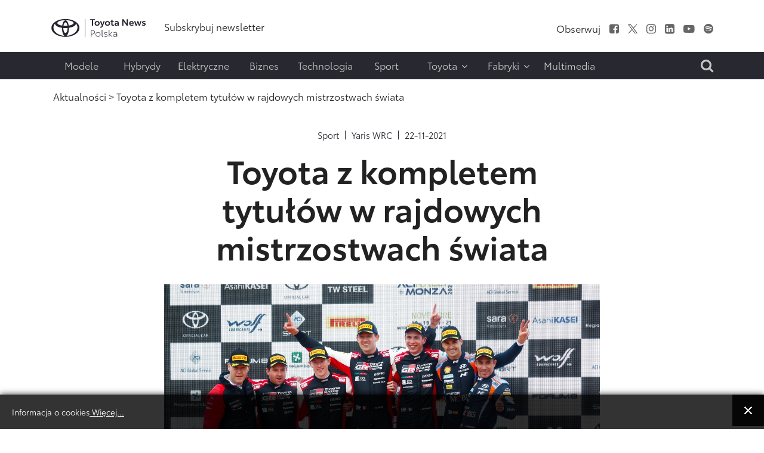

--- FILE ---
content_type: text/html; charset=utf-8
request_url: https://www.toyotanews.eu/pl/aktualnosci/2197-item-toyota-z-kompletem-tytulow-w-rajdowych-mistrzostwach-swiata
body_size: 13212
content:

<!DOCTYPE html>
<html lang="pl-pl" data-logo="/images/logo/logo_black_pl.svg">
	<head>
		<meta charset="utf-8">
	<meta property="og.image" content="https://www.toyotanews.eu/images/rrrcontent/articles/article_3173_3173_NKdYY7aL.jpg">
	<meta property="og.imagetype" content="image/jpeg">
	<meta name="description" content="W kończącym sezon 2021 Rajdzie Monza zespół TOYOTA GAZOO Racing World Rally Team zajął dwie najwyższe lokaty i przypieczętował zdobycie tytułu mistrzów świata w klasyfikacji producentów. Sébastien Ogier i Julien Ingrassia w pięknym stylu wygrali...">
	<title>Toyota z kompletem tytułów w rajdowych mistrzostwach świata - Toyotanews.eu - Newsroom Toyota Central Europe</title>
	<link href="https://www.toyotanews.eu/pl/wynik-wyszukiwania?rrrcontentitemid=2197&amp;format=opensearch" rel="search" title="Szukaj Toyotanews.eu - Newsroom Toyota Central Europe" type="application/opensearchdescription+xml">
<link href="/media/vendor/joomla-custom-elements/css/joomla-alert.min.css?0.2.0" rel="stylesheet">
	<link href="/media/system/css/fields/calendar.min.css?087670" rel="stylesheet">
	<link href="/media/mod_languages/css/template.min.css?66540c" rel="stylesheet">
	<link href="https://www.toyotanews.eu//media/plg_system_info_ciacho/css/style.css?66540c" rel="stylesheet">
	<link href="https://www.toyotanews.eu/templates/tce2021/css/jquery.mCustomScrollbar.min.css?66540c" rel="stylesheet">
	<style>a.thumbnail {display: inline-block; zoom: 1; *display: inline;}</style>
<script src="https://www.toyotanews.eu/media/vendor/jquery/js/jquery.min.js?3.7.1"></script>
	<script src="https://www.toyotanews.eu/media/legacy/js/jquery-noconflict.min.js?504da4"></script>
	<script type="application/json" class="joomla-script-options new">{"joomla.jtext":{"ERROR":"Błąd","MESSAGE":"Wiadomość","NOTICE":"Uwaga","WARNING":"Ostrzeżenie","JCLOSE":"Zamknij","JOK":"OK","JOPEN":"Otwórz","SUNDAY":"niedziela","MONDAY":"poniedziałek","TUESDAY":"wtorek","WEDNESDAY":"środa","THURSDAY":"czwartek","FRIDAY":"piątek","SATURDAY":"sobota","SUN":"N","MON":"Pn","TUE":"Wt","WED":"Śr","THU":"Cz","FRI":"Pt","SAT":"So","JANUARY":"styczeń","FEBRUARY":"luty","MARCH":"marzec","APRIL":"kwiecień","MAY":"maj","JUNE":"czerwiec","JULY":"lipiec","AUGUST":"sierpień","SEPTEMBER":"wrzesień","OCTOBER":"październik","NOVEMBER":"listopad","DECEMBER":"grudzień","JANUARY_SHORT":"Sty","FEBRUARY_SHORT":"Lut","MARCH_SHORT":"Mar","APRIL_SHORT":"Kwi","MAY_SHORT":"Maj","JUNE_SHORT":"Cze","JULY_SHORT":"Lip","AUGUST_SHORT":"Sie","SEPTEMBER_SHORT":"Wrz","OCTOBER_SHORT":"Paź","NOVEMBER_SHORT":"Lis","DECEMBER_SHORT":"Gru","JCLEAR":"Wyczyść","JLIB_HTML_BEHAVIOR_TODAY":"Dziś","JLIB_HTML_BEHAVIOR_WK":"tydz.","JLIB_HTML_BEHAVIOR_AM":"rano","JLIB_HTML_BEHAVIOR_PM":"po południu"},"system.paths":{"root":"","rootFull":"https://www.toyotanews.eu/","base":"","baseFull":"https://www.toyotanews.eu/"},"csrf.token":"3170287af4e38a026b31775c3546b886"}</script>
	<script src="https://www.toyotanews.eu/media/system/js/core.min.js?2cb912"></script>
	<script src="https://www.toyotanews.eu/media/vendor/webcomponentsjs/js/webcomponents-bundle.min.js?2.8.0" nomodule defer></script>
	<script src="https://www.toyotanews.eu/media/system/js/messages.min.js?9a4811" type="module"></script>
	<script src="https://www.toyotanews.eu/media/system/js/fields/calendar-locales/date/gregorian/date-helper.min.js?66540c" defer></script>
	<script src="https://www.toyotanews.eu/media/system/js/fields/calendar.min.js?1903da" defer></script>
	<script src="https://www.toyotanews.eu/media/system/js/joomla-hidden-mail.min.js?80d9c7" type="module"></script>
	<script src="https://www.toyotanews.eu/templates/tce2021/js/scripts.js?66540c"></script>
	<script src="https://www.toyotanews.eu/templates/tce2021/js/jquery.mCustomScrollbar.concat.min.js?66540c"></script>
	<script>
              function info_cookie(){
                 var exdays = 360;
                 var exdate=new Date();
                 exdate.setDate(exdate.getDate() + exdays);
                 document.cookie = 'info_cookie=1;expires='+exdate.toUTCString();
                 document.getElementById('panel_cookie_dol').style.display='none';             
              }
              jQuery(window).load(function() {
                var cookies = document.cookie.split(';');
                if(!cookies.length)
                  document.getElementById('panel_cookie_dol').style.display='none'; 
               });
         </script>
	<link rel="canonical" href="https://www.toyotanews.eu/pl/aktualnosci/2197-item-toyota-z-kompletem-tytulow-w-rajdowych-mistrzostwach-swiata" />

		
		<meta name="viewport" content="width=device-width, initial-scale=1">
		<link rel="stylesheet" href="https://www.toyotanews.eu/templates/tce2021/css/bootstrap.min.css" type="text/css" />
		<link rel="stylesheet" href="https://www.toyotanews.eu/templates/tce2021/css/styles.css?v=1763731020" type="text/css" />
		<link rel="stylesheet" href="https://www.toyotanews.eu/templates/tce2021/css/font-awesome.min.css" type="text/css" />
		<link rel="stylesheet" href="https://www.toyotanews.eu/templates/tce2021/css/magnific-popup.min.css" type="text/css" />
		<link rel="apple-touch-icon" sizes="180x180" href="https://www.toyotanews.eu/templates/tce2021/favicon/apple-touch-icon.png">
        <link rel="icon" type="image/png" sizes="32x32" href="https://www.toyotanews.eu/templates/tce2021/favicon/favicon-32x32.png">
        <link rel="icon" type="image/png" sizes="16x16" href="https://www.toyotanews.eu/templates/tce2021/favicon/favicon-16x16.png">
        <meta name="msapplication-TileColor" content="#282830">
    	<meta name="theme-color" content="#282830">
    	<script>
    		jQuery('body').addClass('notransition');
    		jQuery(document).ready(function(){
    			jQuery('body').removeClass('notransition');
    			jQuery(document).on('click', 'a', function (event) {
					if(jQuery.attr(this, 'href').length > 1){
            			var urlHash = jQuery.attr(this, 'href').split("#");
    
        			    if (urlHash &&  jQuery('#' + urlHash[1]).length ){
        			    	 event.preventDefault();
        			    	 
            			    offset	= jQuery('.header-menu-wrapper').length ? jQuery('.header-menu-wrapper').eq(0).innerHeight() : 0;
    						jQuery('html,body').animate({
        			              scrollTop: jQuery('#' + urlHash[1]).offset().top - offset
        			          }, 2500);
        				}
					}
    			});
    		});    		
		</script>
		<noscript>
			<link rel="stylesheet" href="https://www.toyotanews.eu/templates/tce2021/css/no-script.css" type="text/css" />
		</noscript>
        <meta property="og:title" content="Toyota z kompletem tytułów w rajdowych mistrzostwach świata - Toyotanews.eu - Newsroom Toyota Central Europe" />
		<meta property="og:url" content="https://www.toyotanews.eu/pl/aktualnosci/2197-item-toyota-z-kompletem-tytulow-w-rajdowych-mistrzostwach-swiata">          
		<meta property="og:image" content="https://www.toyotanews.eu/images/logo-gray.png" />
		<meta property="og:image:secure_url" content="https://www.toyotanews.eu/images/logo-gray.png" />
		<meta property="og:image:type" content="image/svg+xml" />
		<script>
			(function(i,s,o,g,r,a,m){i['GoogleAnalyticsObject']=r;i[r]=i[r]||function(){
			(i[r].q=i[r].q||[]).push(arguments)},i[r].l=1*new Date();a=s.createElement(o),
			m=s.getElementsByTagName(o)[0];a.async=1;a.src=g;m.parentNode.insertBefore(a,m)
			})(window,document,'script','https://www.google-analytics.com/analytics.js','ga');

			ga('create', 'G-ZV90GD4P9S', 'auto');
			ga('send', 'pageview');
		</script>
          
<!-- Google tag (gtag.js) -->
<script async src="https://www.googletagmanager.com/gtag/js?id=G-ZV90GD4P9S"></script>
<script>
  window.dataLayer = window.dataLayer || [];
  function gtag(){dataLayer.push(arguments);}
  gtag('js', new Date());

  gtag('config', 'G-ZV90GD4P9S');
</script>

	<script type="application/ld+json">{"@context":"https://schema.org","@type":"WebPage","@id":"https://www.toyotanews.eu/pl/aktualnosci/2197-item-toyota-z-kompletem-tytulow-w-rajdowych-mistrzostwach-swiata","url":"https://www.toyotanews.eu/pl/aktualnosci/2197-item-toyota-z-kompletem-tytulow-w-rajdowych-mistrzostwach-swiata","publisher":{"@type":"Organization","name":"Toyotanews.eu - Newsroom Toyota Central Europe","url":"https://www.toyotanews.eu","logo":{"@type":"ImageObject","url":"https://www.toyotanews.eu/images/logo/logo_black_pl.svg","width":300,"height":61}},"copyrightHolder":{"@type":"Organization","name":"Toyotanews.eu - Newsroom Toyota Central Europe"},"description":"W kończącym sezon 2021 Rajdzie Monza zespół TOYOTA GAZOO Racing World Rally Team zajął dwie najwyższe lokaty i przypieczętował zdobycie tytułu mistrzów świata w klasyfikacji producentów. Sébastien Ogier i Julien Ingrassia w pięknym stylu wygrali...","breadcrumb":{"@type":"BreadcrumbList","itemListElement":[{"@type":"ListItem","position":1,"item":{"@type":"WebPage","@id":"https://www.toyotanews.eu/","name":"Toyotanews.eu - Newsroom Toyota Central Europe"}},{"@type":"ListItem","position":2,"item":{"@type":"WebPage","@id":"https://www.toyotanews.eu/pl/aktualnosci","name":"Aktualności"}},{"@type":"ListItem","position":3,"item":{"@type":"WebPage","@id":"https://www.toyotanews.eu/pl/aktualnosci/2197-item-toyota-z-kompletem-tytulow-w-rajdowych-mistrzostwach-swiata","name":"Toyota z kompletem tytułów w rajdowych mistrzostwach świata"}}]}}</script><script type="application/ld+json">{"@context":"https://schema.org","@type":"Article","@id":"https://www.toyotanews.eu/pl/aktualnosci/2197-item-toyota-z-kompletem-tytulow-w-rajdowych-mistrzostwach-swiata#article","url":"https://www.toyotanews.eu/pl/aktualnosci/2197-item-toyota-z-kompletem-tytulow-w-rajdowych-mistrzostwach-swiata","publisher":{"@type":"Organization","name":"Toyotanews.eu - Newsroom Toyota Central Europe","url":"https://www.toyotanews.eu","logo":{"@type":"ImageObject","url":"https://www.toyotanews.eu/images/logo/logo_black_pl.svg","width":300,"height":61}},"copyrightHolder":{"@type":"Organization","name":"Toyotanews.eu - Newsroom Toyota Central Europe"},"headline":"Toyota z kompletem tytułów w rajdowych mistrzostwach świata","author":{"@type":"Organization","name":"Toyota news"},"inLanguage":"pl-PL","articleSection":"Yaris WRC","description":"W kończącym sezon 2021 Rajdzie Monza zespół TOYOTA GAZOO Racing World Rally Team zajął dwie najwyższe lokaty i przypieczętował zdobycie tytułu mistrzów świata w klasyfikacji producentów. Sébastien...","mainEntityOfPage":{"@type":"WebPage","@id":"https://www.toyotanews.eu/pl/aktualnosci/2197-item-toyota-z-kompletem-tytulow-w-rajdowych-mistrzostwach-swiata"},"datePublished":"2021-11-22T12:38:00+00:00","image":{"@type":"ImageObject","url":"https://www.toyotanews.eu/pl/grafika-artykulu/2197-item-.jpg?featured=1&rsize=com_rrrcontent.articleimage&filename=article_3173_3173_NKdYY7aL.jpg"},"isRelatedTo":[{"@type":"CollectionPage","@id":"https://www.toyotanews.eu/pl/aktualnosci/2197-item-toyota-z-kompletem-tytulow-w-rajdowych-mistrzostwach-swiata/galerie","name":"Powiązane galerie"}],"associatedMedia":{"@type":"MediaObject","contentUrl":"https://www.toyotanews.eu/pl/aktualnosci/2197-item-toyota-z-kompletem-tytulow-w-rajdowych-mistrzostwach-swiata?action=download&file=doc","encodingFormat":"application/msword","name":"Toyota z kompletem tytułów w rajdowych mistrzostwach świata"}}</script></head>
	<body class="single-article-view itemid-2300">
				<input type="checkbox" name="navigation-activator" id="navigation-activator" value="1" class="checkbox-toggle" /> 
		<input type="checkbox" name="multimedia-menu" id="multimedia-menu" value="1" class="checkbox-toggle" /> 
		<input type="checkbox" name="search-module" id="search-module" value="1" class="checkbox-toggle" /> 
		<div>
    		<header class="page-header-content site-headerbackground-white">
    			<div class="header-menu-wrapper">
        			<div class="container">					
            			<div class="row header-main-row align-items-center mobile-fixed ">
            				<div class="col-sm-2 col-3 d-block d-lg-none">
            					<label for="navigation-activator" class="btn-navbar">
                                	<span class="icon-bar first-line"></span><span class="icon-bar"></span><span class="icon-bar last-line"></span>
								</label>
            				</div>
            				<div class="col-6 col-sm-8 col-lg-2 logo-content">
            						            					<a href="/pl/" class="d-none d-lg-block"><img class="animation" src="https://www.toyotanews.eu//images/logo/logo_black_pl.svg" alt="Toyotanews.eu - Newsroom Toyota Central Europe"></a>	            					<a href="/pl/" class="d-lg-none d-block"><img class="animation" src="https://www.toyotanews.eu//images/logo/logo_white_pl.svg" alt="Toyotanews.eu - Newsroom Toyota Central Europe"></a>	            						            					
            				</div>
            				<div class="col-lg-10 col-md-9 col-sm-2 col-3 d-none d-lg-block">
                				<div class="row center header-right-content d-none justify-content-end d-lg-flex">
                					<div class="moduletable  links-hover-line col-md-7" id="mod-369-content">
		<ul class="nav menu mod-list" >
<li class="item-3626"><a href="/pl/subskrybuj-newsletter-2" ><span class="item-title">Subskrybuj newsletter</span></a></li></ul>
</div>
<div class="moduletable  text-right d-none d-lg-block col-md-5" id="mod-368-content">
		<ul class="nav menu list-inline d-inline-block social-menu mod-list" >
<li class="item-2036 divider"><span class="separator " ><span class="item-title">Obserwuj</span></span>
</li><li class="item-2000"><a href="https://www.facebook.com/ToyotaPolska/" class="fa fa-facebook-square" target="_blank" rel="noopener noreferrer"><span class="item-title">Facebook</span></a></li><li class="item-2001"><a href="https://x.com/MularczykR" target="_blank" rel="noopener noreferrer"><img src="https://www.toyotanews.eu/images/icons/twitter.svg" alt="X"></a></li><li class="item-2002"><a href="https://www.instagram.com/robert.mularczyk/" class="fa fa-instagram" target="_blank" rel="noopener noreferrer"><span class="item-title">Instagram</span></a></li><li class="item-2003"><a href="https://www.linkedin.com/company/toyota-motor-poland/" class="fa fa-linkedin-square" target="_blank" rel="noopener noreferrer"><span class="item-title">LinkedIn</span></a></li><li class="item-2004"><a href="https://www.youtube.com/c/ToyotaNewsPL" class="fa fa-youtube-play" target="_blank" rel="noopener noreferrer"><span class="item-title">Youtube</span></a></li><li class="item-2008"><a href="https://open.spotify.com/show/55iJsjXA9L0DozRdtmImBN" class="fa fa-spotify" target="_blank" rel="noopener noreferrer"><span class="item-title">Spofity</span></a></li></ul>
</div>

                				</div>
            				</div>
            				<div class="col-md-1 col-sm-2 col-3 d-block d-lg-none mobile-search-label">
            					<label for="search-module"><i class="fa fa-search" aria-hidden="true"></i></label>
            				</div>
            			</div>
                		<div class="row header-main-row align-items-center d-flex d-lg-none">
                			<div class="col-sm-2 col-3 d-block d-lg-none">
            					<label for="navigation-activator" class="btn-navbar">
                                	<span class="icon-bar first-line"></span><span class="icon-bar"></span><span class="icon-bar last-line"></span>
								</label>
            				</div>
                			<div class="col-6 col-sm-8 col-md-3 col-lg-2 logo-content">
                				                        			<a href="https://www.toyotanews.eu/" ><img class="animation" src="https://www.toyotanews.eu/images/toyota-logo-white.png" alt="Toyotanews.eu - Newsroom Toyota Central Europe"></a>                        		                        	</div>
                		</div>
            			<div class="page-navigation-content mobile-full-menu animation">
            				<label for="navigation-activator" class="close-menu d-block d-lg-none">
                               	+
							</label>
            				<div class="row">
            					<div class="moduletable  col-xl-10 col-md-11" id="mod-370-content">
		<ul class="nav menu mod-list" >
<li class="item-2115"><a href="/pl/modele" ><span class="item-title">Modele</span></a></li><li class="item-2039"><a href="/pl/hybrydy" ><span class="item-title">Hybrydy</span></a></li><li class="item-2040"><a href="/pl/elektryczne" ><span class="item-title">Elektryczne</span></a></li><li class="item-2041"><a href="/pl/biznes" ><span class="item-title">Biznes</span></a></li><li class="item-2042"><a href="/pl/technologia" ><span class="item-title">Technologia</span></a></li><li class="item-1996"><a href="/pl/sport-pl" ><span class="item-title">Sport</span></a></li><li class="item-1997 divider deeper parent"><input type="checkbox" name="level-1" id="menu-370-item-1997" value="1" class="toggle-checkbox d-block d-lg-none" /><label for="menu-370-item-1997" class="plus-label d-block d-lg-none">+</label><span class="separator " ><span class="item-title">Toyota</span><i class="fa fa-angle-down" aria-hidden="true"></i></span>
<ul class="nav-child list-unstyled animation"><li class="item-2257"><a href="/pl/toyota/o-nas" ><span class="item-title">O nas</span></a></li><li class="item-2258"><a href="/pl/toyota/personalia" ><span class="item-title">Personalia</span></a></li><li class="item-2261"><a href="/pl/toyota/aktualnosci-dealerskie" ><span class="item-title">Aktualności Dealerskie</span></a></li></ul></li><li class="item-1998 divider deeper parent"><input type="checkbox" name="level-1" id="menu-370-item-1998" value="1" class="toggle-checkbox d-block d-lg-none" /><label for="menu-370-item-1998" class="plus-label d-block d-lg-none">+</label><span class="separator " ><span class="item-title">Fabryki</span><i class="fa fa-angle-down" aria-hidden="true"></i></span>
<ul class="nav-child list-unstyled animation"><li class="item-2262"><a href="/pl/fabryki/informacje-prasowe" ><span class="item-title">Informacje prasowe</span></a></li><li class="item-2263"><a href="https://www.toyotapl.com/fabryka-toyoty/o-fabryce/o-nas" target="_blank" rel="noopener noreferrer"><span class="item-title">O nas</span></a></li><li class="item-2312"><a href="/pl/fabryki/fabryki-video" ><span class="item-title">Video</span></a></li></ul></li><li class="item-1999"><a href="/pl/multimedia/toyota-insider" ><span class="item-title">Multimedia</span></a></li></ul>
</div>
<div class="moduletable  col-xl-2 search-label text-end d-none d-lg-block text-end col-md-1" id="mod-388-content">
		

<div class="custom custom-raw"  >
	<label for="search-module"><i class="fa fa-search" aria-hidden="true"></i></label></div>
</div>

            				</div>
            			</div>
        			</div>
        		</div>
    			<div class="container">
    				
    			</div>
    		</header>
    		<div class="page-main-wrapper">
        		        			<section class="page-top position-static">
        				<div class="container">
        					<div class="row main-row align-items-center justify-content-center">
            					<div class="moduletable  col-md-12" id="mod-381-content">
		<nav class="mod-breadcrumbs__wrapper" aria-label="Ścieżka">
	<ol class="list-unstyled breadcrumbs links-hover-line">
					<li class="mod-breadcrumbs__divider float-start"><span class="divider icon-location icon-fw" aria-hidden="true"></span></li>
		
		<li class=""><a href="/pl/aktualnosci" class="pathway"><span>Aktualności</span></a><span class="divider">&nbsp;&gt;&nbsp;</span></li><li class= active"><span>Toyota z kompletem tytułów w rajdowych mistrzostwach świata</span></li>	</ol>
</nav>

</div>

            				</div>	
        				</div>
            		</section>
        		        		
        		        			<section class="page-content background-white">
        				<div class="container">
                			<div class="row main-row">
                				                				                				                				<div class="col-lg-12">
                					<div class="item-page row">
	<div class="col-xl-8 offset-xl-2">
					<div class="links-hover-line articles-list">
				<div class="article-info item-extra-details">
					<div><a href="/pl/sport-pl" >Sport</a></div><div><a href="/pl/aktualnosci/2197" >Yaris WRC</a></div><time datetime="2021-11-22T13:38:00">22-11-2021</time>				</div>
			</div>
				
		<div class="item-header">
			<h1 class="article-title">Toyota z kompletem tytułów w rajdowych mistrzostwach świata</h1>
		</div>
				<div class="image-content"><img src="https://www.toyotanews.eu/pl/grafika-artykulu/2197-item-.jpg?featured=1&amp;rsize=com_rrrcontent.articleimage&filename=article_3173_3173_NKdYY7aL.jpg" alt="Toyota z kompletem tytułów w rajdowych mistrzostwach świata"  loading="lazy" class="resize" /></div>		
		<div class="article-content-wrapper">
			<input type="checkbox" name="show-article-gallery" id="show-article-gallery" value="1" class="toggle-checkbox show-article-gallery" />
			<input type="radio" name="article-font-size" value="1" id="article-font-size-1" class="article-font-size article-font-size-1 toggle-checkbox" />
			<input type="radio" name="article-font-size" value="2" id="article-font-size-2" class="article-font-size article-font-size-2 toggle-checkbox" checked="checked" />
			<input type="radio" name="article-width" value="1" id="article-width-1" class="article-width article-width-1 toggle-checkbox" checked="checked" />
			<input type="radio" name="article-width" value="2" id="article-width-2" class="article-width article-width-2 toggle-checkbox" />
			
			<input type="radio" name="article-gallery-view" value="0" id="article-gallery-view-close" class="toggle-checkbox article-gallery-view-close"  checked="checked" />
									
						
							<div class="toolbar text-right animation">
					<div class="font-changer d-inline-block">
						<label for="article-font-size-1" class="size-small">A</label>
						<label for="article-font-size-2" class="size-large">A</label>
					</div>
					<div class="width-changer d-lg-inline-block d-none">
						<label for="article-width-1" class="width-small"><span>&nbsp;</span></label>
						<label for="article-width-2" class="width-large"><span>&nbsp;</span></label>
					</div>
				</div>
						<div class="article-content animation">
								<p><strong>W kończącym sezon 2021 Rajdzie Monza zespół TOYOTA GAZOO Racing World Rally Team zajął dwie najwyższe lokaty i przypieczętował zdobycie tytułu mistrzów świata w klasyfikacji producentów. Sébastien Ogier i Julien Ingrassia w pięknym stylu wygrali ostatni rajd sezonu i zapewnili sobie ósme tytuły mistrzowskie wśród kierowców i pilotów. To trzeci raz w historii, gdy Toyota zdobywa komplet tytułów mistrzowskich.</strong></p>
<p>Ostatni rajd sezonu 2021 potwierdził dominację kierowców w Yarisach WRC. Od pierwszego odcinka specjalnego na prowadzeniu zmieniali się Ogier z Elfynem Evansem, czyli pretendenci do tytułu w klasyfikacji kierowców. Do zmiany lidera dochodziło sześciokrotnie, a przed ostatnim dniem rywalizacji dzieliło ich zaledwie pół sekundy. Na przedostatniej próbie Brytyjczyk obrócił się i stracił kilka sekund, których nie miał szansy już odrobić. Zwyciężył Ogier, który jechał ze świadomością, że każde miejsce na podium to dla niego gwarancja ósmego tytułu w karierze, a drugiego za kierownicą Yarisa WRC.</p>
<p>„Ciężko jest opisać emocje, które nam towarzyszą. To był tak wyczerpujący sezon, w którym daliśmy z siebie wszystko w walce o mistrzostwo. Ale dla takich chwil to robimy. Dziękuję całemu zespołowi, bo bez nich nic nie byłoby możliwe. Ciężko pracowali na tak niesamowite wyniki dla Toyoty. Dla mnie to wzruszający moment, bo wiem, że tu się kończy nasza wspólna kariera z Julienem. Nie mogliśmy jej zakończyć lepiej” – powiedział Ogier.</p>
<p>Dla duetu Ogier - Ingrassia było to piąte zwycięstwo tym roku. Oprócz Rajdu Monzy wygrali też w Monte Carlo, Chorwacji, na Sardynii i w Kenii. Francuski duet zwyciężył razem łącznie w 54 rajdach w WRC. Sezon 2021 był ich ostatnim przejechanym wspólnie. Ogier wystartuje w 2022 roku w wybranych rundach z zespołem TOYOTA GAZOO Racing, a Ingrassia kończy swoją przebogatą karierę rajdowego pilota.</p>
<p>Evans i Scott Martin ukończyli rajd na drugim miejscu i dzięki nim po raz piąty w sezonie dwie załogi w Toyotach stały na najwyższym stopniu podium. Brytyjski duet był najszybszy w Portugalii i Finlandii, a rok kończy z tytułami wicemistrzowskimi wśród kierowców i pilotów.</p>
<p>Kluczową rolę w zdobyciu przez Toyotę mistrzostwa świata w kategorii producentów odegrali Kalle Rovanperä i Jonne Halttunen. Fińska załoga wygrała swoje pierwsze rajdy w karierze (w Estonii i w Grecji), a podczas ostatniej rundy sezonu pojechali z myślą o zespole, jadąc bezbłędny rajd i dowożąc dziewiątą lokatę. Na siódmym miejscu Rajd Monzy ukończyli Takamoto Katsuta i Aaron Johnston startujący czwartym Yarisem WRC w ramach TGR WRC Challenge Program.</p>
<p><strong>Toyota piąty raz mistrzem świata producentów</strong><br />Toyota po raz piąty została mistrzem świata producentów w rajdach samochodowych, dzięki czemu na liście wszech czasów awansowała na trzecie miejsce. Był to drugi tytuł mistrzowski dla zespołu zdobyty z Yarisem WRC. Wygrana w Rajdzie Monzy była 26. i zarazem ostatnim zwycięstwem tego auta w rajdowych mistrzostwach świata. Od 2022 roku samochód zostanie zastąpiony przez hybrydowego GR Yarisa WRC Rally1, zbudowanego w oparciu o nowe przepisy najwyższej kategorii rajdowej.</p>
<p>Po raz trzeci w historii i pierwszy w erze Yarisa WRC Toyota zdobyła komplet tytułów mistrzowskich, czyli wśród kierowców, pilotów oraz producentów. Poprzednio dokonała tej sztuki w sezonach 1993 i 1994 z modelem Celica.</p>
<p>„Bardzo ciężko pracowaliśmy na to, by zdobyć komplet tytułów. Jestem bardzo wdzięczny wszystkim członkom zespołu i jestem z nich dumny. To czego dokonali wspólnie Sébastien i Julien jest po prostu niesamowite. W 2018 roku jako kierowca zdobyłem razem z zespołem tytuł mistrzowski. Powtórzyć to osiągnięcie trzy lata później, ale już jako szef zespołu, to dla mnie wyjątkowa chwila. Wygraliśmy w tym roku dziewięć rajdów i w piękny sposób żegnamy się z tą generacją samochodów” – powiedział Jari-Matti Latvala, szef TOYOTA GAZOO Racing WRT.</p>
<p>Gratulacje przesłał prezydent Toyota Motor Corporation i założyciel zespołu, Akio Toyoda. „W każdym rajdzie przynajmniej jedna załoga w Yarisie WRC zajmowała miejsce na podium. Dzięki naszym załogom każdy rajd śledziłem pełen emocji i z wiarą w zwycięstwo. Niesamowita walka dwóch załóg w Toyotach do samej mety to jak spełnienie marzeń. Gratulacje dla mistrzowskiej załogi, Sébastiena i Juliena, dziękuję kierowcom i pilotom za pracę w tym sezonie. Jari-Matti Latvala wspaniale pokierował zespołem, który z rajdu na rajd cały czas ulepszał Yarisa WRC. W ostatnim starcie samochód był lepszy niż kiedykolwiek wcześniej. Bardzo się cieszę” – napisał.</p>
<p><strong>Wyniki Rajdu Monzy:</strong><br /><strong>1. Sébastien Ogier/Julien Ingrassia (Toyota Yaris WRC) 2h39m08.6s</strong><br /><strong>2. Elfyn Evans/Scott Martin (Toyota Yaris WRC) +7.3s</strong><br />3. Dani Sordo/Cándido Carrera (Hyundai i20 Coupe WRC) +21.3s<br />4. Thierry Neuville/Martijn Wydaeghe (Hyundai i20 Coupe WRC) +32.0s<br />5. Oliver Solberg/Elliott Edmondson (Hyundai i20 Coupe WRC) +1m32.0s<br />6. Teemu Suninen/Mikko Markkula (Hyundai i20 Coupe WRC) +2m22.6s<br />7. Takamoto Katsuta/Aaron Johnston (Toyota Yaris WRC) +2m34.5s<br />8. Gus Greensmith/Jonas Andersson (Ford Fiesta WRC) +2m50.2s<br /><strong>9. Kalle Rovanperä/Jonne Halttunen (Toyota Yaris WRC) +4m49.6s</strong><br />10. Andrea Crugnola/Pietro Ometto (Hyundai i20 N Rally2) +9m06.9s</p>
<p>&nbsp;</p>			</div>
			<div class="article-share">
				<div class="row align-items-center">
					<div class="col-md-8">
													<div class="article-actions">
								<a href="/pl/aktualnosci/2197-item-toyota-z-kompletem-tytulow-w-rajdowych-mistrzostwach-swiata?action=download&amp;file=doc" ><span class="image"><img src="https://www.toyotanews.eu/images/icons/file-doc.svg" alt="Plik Word z artykułem"></span>Plik Word<br />z artykułem</a><a href="/pl/aktualnosci/2197-item-toyota-z-kompletem-tytulow-w-rajdowych-mistrzostwach-swiata/galerie" ><span class="image"><img src="https://www.toyotanews.eu/images/icons/article-galleries.svg" alt="Powiązane galerie"></span>Powiązane<br />galerie</a>							</div>
											</div>
					<div class="col-md-4 article-share-buttons">
												<p><strong>Udostępnij ten artykuł</strong></p>
						<ul class="list-unstyled list-inline">
							<li>
								<a href="https://www.facebook.com/sharer/sharer.php?u=https%3A%2F%2Fwww.toyotanews.eu%2Fpl%2Faktualnosci%2F2197-item-toyota-z-kompletem-tytulow-w-rajdowych-mistrzostwach-swiata" target="_blank"><img src="https://www.toyotanews.eu/images/icons/share-facebook.svg" alt="Facebook"></a>							</li>
							<li>
								<a href="https://twitter.com/intent/tweet?text=Toyota%20z%20kompletem%20tytu%C5%82%C3%B3w%20w%20rajdowych%20mistrzostwach%20%C5%9Bwiata&amp;url=https%3A%2F%2Fwww.toyotanews.eu%2Fpl%2Faktualnosci%2F2197-item-toyota-z-kompletem-tytulow-w-rajdowych-mistrzostwach-swiata&amp;via=Crunchify" target="_blank"><img src="https://www.toyotanews.eu/images/icons/share-twitter.svg" alt="Twitter"></a>							</li>
							<li>
								<a href="https://www.linkedin.com/shareArticle?mini=true&https%3A%2F%2Fwww.toyotanews.eu%2Fpl%2Faktualnosci%2F2197-item-toyota-z-kompletem-tytulow-w-rajdowych-mistrzostwach-swiata" target="_blank"><img src="https://www.toyotanews.eu/images/icons/share-linkin.svg" alt="Linkin"></a>							</li>
							<li>
								<a href="mailto:?subject=Polecam materiał z toyotanews.eu&body=Polecam: https://www.toyotanews.eu/pl/aktualnosci/2197-item-toyota-z-kompletem-tytulow-w-rajdowych-mistrzostwach-swiata" target="_blank"><img src="https://www.toyotanews.eu/images/icons/share-email.svg" alt="Linkin"></a>							</li>
							<li>
								<a href="https://www.toyotanews.eu/pl/aktualnosci/2197-item-toyota-z-kompletem-tytulow-w-rajdowych-mistrzostwach-swiata" target="_blank" class="copy-link" data-text="Link skopiowany do schowka" data-clicked="0"><img src="https://www.toyotanews.eu/images/icons/share-link.svg" alt="Linkin"></a>							</li>
						</ul>
					</div>
				</div>
			</div>
									<div class="article-bottom-part">
				<div class="container">
					<div class="row justify-content-center">
												<div class="col-xl-5 col-lg-8 col-md-10 newsletter-info links-hover-line">
							<h2>Newsletter Toyota News</h2>
							<p>
								Aktualności od Toyoty prosto do Twojej  skrzynki.<br />
								<a href="/pl/subskrybuj-newsletter-2" >Subskrybuj newsletter &gt;</a>							</p>
						</div>
					</div>
				</div>
			</div>
		</div>
	</div>
	</div>

                				</div>
                				                			</div>
                		</div>
        			</section>
        		        	
        		        	
        		        		
            	            	
            	        			<footer>
        				<div class="links-hover-line">
            				            					<div class="page-footer">
            						<div class="container">
                    					                        					<div class="row main-row page-footer-top">
                            					<div class="moduletable  col-md-12" id="mod-363-content">
		
<div id="mod-custom363" class="mod-custom custom">
    <p><img src="/images/logo/logo_black_pl.svg" alt="logo black pl" width="198" height="40" /></p></div>
</div>

                            				</div>
                            			                            			                        					<div class="row main-row page-footer-bottom">
                        						                        							<div class="page-footer-left order-first order-lg-last order-xl-first col-xl-3">
                        								<div>
                            								
<div class="row contact-items">
			<div class="col-xl-12 col-md-6 contact-item">
			<div class="row align-items-end">
				<div class="col-sm-3"><img src="https://www.toyotanews.eu/images/zdjecia/robert-mularczyk-light.jpg" alt="Robert Mularczyk"></div>				<div class="col-sm-9">
					<div class="contact-header"><h6><strong>Robert Mularczyk</strong></h6><p><strong>PR Regional Senior Manager </strong></p></div><p><a href="tel:+48 668 831 513" >+48 668 831 513</a></p><p><joomla-hidden-mail  is-link="1" is-email="1" first="cm9iZXJ0Lm11bGFyY3p5aw==" last="dG95b3RhLWNlLmNvbQ==" text="cm9iZXJ0Lm11bGFyY3p5a0B0b3lvdGEtY2UuY29t" base="" >Ten adres pocztowy jest chroniony przed spamowaniem. Aby go zobaczyć, konieczne jest włączenie w przeglądarce obsługi JavaScript.</joomla-hidden-mail></p>				</div>
			</div>
		</div>
			<div class="col-xl-12 col-md-6 contact-item">
			<div class="row align-items-end">
				<div class="col-sm-3"><img src="https://www.toyotanews.eu/images/zdjecia/karolina-gotowala.jpg" alt="Karolina Gotowała"></div>				<div class="col-sm-9">
					<div class="contact-header"><h6><strong>Karolina Gotowała</strong></h6><p><strong>PR Project Manager</strong></p></div><p><a href="tel:+48 519 535 013" >+48 519 535 013</a></p><p><joomla-hidden-mail  is-link="1" is-email="1" first="a2Fyb2xpbmEuZ290b3dhbGE=" last="dG95b3RhLWNlLmNvbQ==" text="a2Fyb2xpbmEuZ290b3dhbGFAdG95b3RhLWNlLmNvbQ==" base="" >Ten adres pocztowy jest chroniony przed spamowaniem. Aby go zobaczyć, konieczne jest włączenie w przeglądarce obsługi JavaScript.</joomla-hidden-mail></p>				</div>
			</div>
		</div>
	</div>

	<div class="module-footer-text"><p>&nbsp;</p>
<p><a href="/pl/obsluga-parku-prasowego">Obsługa parku prasowego</a></p></div>
<div class="mod-languages line-list">

    <div class="mod-languages__pretext pretext"><p>Biura prasowe <br />
Toyota Central Europe</p></div>

    <ul aria-labelledby="language_picker_des_364" class="mod-languages__list lang-inline">

                                            <li class="lang-active">
                <a aria-current="true"  href="https://www.toyotanews.eu/pl/aktualnosci/2197-item-toyota-z-kompletem-tytulow-w-rajdowych-mistrzostwach-swiata">
                                            polski                                    </a>
            </li>
                                        <li>
                <a  href="/hu/">
                                            magyar                                    </a>
            </li>
                                        <li>
                <a  href="/cs/">
                                            český                                    </a>
            </li>
                                        <li>
                <a  href="/sk/">
                                            slovenský                                    </a>
            </li>
                </ul>

</div>

                            							</div>
                            						</div>
                            					                            					                        							<div class="col-xl-9">
                            							<ul class="nav menu footer-menu mod-list" >
<li class="item-2018 divider deeper parent level-1 "><ul class="nav-child list-unstyled animation"><li class="item-2009 deeper level-2 "><input type="checkbox" name="level-2" id="menu-366-item-2009" value="1" class="toggle-checkbox" /><label for="menu-366-item-2009" class="plus-label">+</label><a href="/pl/modele" ><span class="item-title">Modele</span><i class="fa fa-angle-down" aria-hidden="true"></i></a><ul class="nav-child list-unstyled animation"><li class="subitem typ-modelu-1 "><a href="/pl/modele/aygo/informacje-prasowe-aygo" >AYGO</a></li><li class="subitem typ-modelu-1 "><a href="/pl/modele/aygo-x/informacje-prasowe-aygo-x" >Aygo X</a></li><li class="subitem typ-modelu-1"><a href="/pl/modele/yaris/informacje-prasowe-yaris" >Yaris</a></li><li class="subitem typ-modelu-4 footer-d-none"><a href="/pl/modele/gr-yaris/informacje-prasowe-gr-yaris" >GR Yaris</a></li><li class="subitem typ-modelu-1"><a href="/pl/modele/yaris-cross/informacje-prasowe-yaris-cross" >Yaris Cross</a></li><li class="subitem typ-modelu-1 "><a href="/pl/modele/corolla/informacje-prasowe-corolla" >Corolla</a></li><li class="subitem typ-modelu-1"><a href="/pl/modele/corolla-cross/informacje-prasowe-corolla-cross" >Corolla Cross</a></li><li class="subitem typ-modelu-1 "><a href="/pl/modele/c-hr/informacje-prasowe-c-hr" >C-HR</a></li><li class="subitem typ-modelu-3"><a href="/pl/modele/c-hr-plus/informacje-prasowe-c-hr-plus" >C-HR+</a></li><li class="subitem typ-modelu-3"><a href="/pl/modele/bz4x/informacje-prasowe-bz4x" >bZ4X</a></li><li class="subitem typ-modelu-1 "><a href="/pl/modele/camry/informacje-prasowe-camry" >Camry</a></li><li class="subitem typ-modelu-4"><a href="/pl/modele/gr-supra/informacje-prasowe-gr-supra" >GR Supra</a></li><li class="subitem typ-modelu-4"><a href="/pl/modele/gr86/informacje-prasowe-gr86" >GR86</a></li><li class="subitem typ-modelu-1 "><a href="/pl/modele/prius-p/informacje-prasowe-prius" >Prius</a></li><li class="subitem typ-modelu-1, typ-modelu-3"><a href="/pl/modele/mirai/informacje-prasowe-mirai" >Mirai</a></li><li class="subitem typ-modelu-1 "><a href="/pl/modele/rav4/informacje-prasowe-rav4" >RAV4</a></li><li class="subitem typ-modelu-3"><a href="/pl/modele/urban-cruiser/informacje-prasowe-urban-cruiser" >Urban Cruiser</a></li><li class="subitem typ-modelu-1 "><a href="/pl/modele/highlander/informacje-prasowe-highlander" >Highlander</a></li><li class="subitem typ-modelu-1 "><a href="/pl/modele/land-cruiser/informacje-prasowe-land-cruiser" >Land Cruiser</a></li><li class="subitem typ-modelu-2"><a href="/pl/modele/hilux/informacje-prasowe-hilux" >Hilux </a></li><li class="subitem typ-modelu-2"><a href="/pl/modele/proace/informacje-prasowe-proace" >PROACE</a></li><li class="subitem typ-modelu-3"><a href="/pl/modele/proace/informacje-prasowe-proace" >PROACE Electric</a></li><li class="subitem typ-modelu-5"><span class="separator " >Archiwum</span>
</li><li class="subitem typ-modelu-5"><a href="/pl/modele/auris/informacje-prasowe-auris" >Auris</a></li><li class="subitem typ-modelu-5"><a href="/pl/modele/avensis/informacje-prasowe-avensis" >Avensis</a></li><li class="subitem typ-modelu-5"><a href="/pl/modele/verso/informacje-prasowe-verso" >Verso</a></li><li class="subitem typ-modelu-5"><a href="/pl/modele/land-cruiser-v8/informacje-prasowe-land-cruiser-v8" >Land Cruiser V8</a></li><li class="subitem typ-modelu-5"><a href="/pl/modele/gt86/informacje-prasowe-gt86" >GT86</a></li><li class="subitem typ-modelu-1 "><a href="/pl/modele/i-road/informacje-prasowe-i-road" >i-Road</a></li></ul></li></ul></li><li class="item-2019 divider deeper parent level-1 "><ul class="nav-child list-unstyled animation"><li class="item-2024 divider deeper parent level-2 "><input type="checkbox" name="level-2" id="menu-366-item-2024" value="1" class="toggle-checkbox" /><label for="menu-366-item-2024" class="plus-label">+</label><span class="separator " ><span class="item-title">Na skróty</span><i class="fa fa-angle-down" aria-hidden="true"></i></span>
<ul class="nav-child list-unstyled animation"><li class="item-2274 level-3 "><a href="/pl/modele?models-type=1" ><span class="item-title">Osobowe</span></a></li><li class="item-2275 level-3 "><a href="/pl/modele?models-type=2" ><span class="item-title">Użytkowe</span></a></li><li class="item-2276 level-3 "><a href="/pl/modele?models-type=3" ><span class="item-title">Elektryczne</span></a></li><li class="item-2277 level-3 "><a href="/pl/modele?models-type=4" ><span class="item-title">Sportowe</span></a></li><li class="item-2278 level-3 "><a href="/pl/modele?models-type=5" ><span class="item-title">Archiwum</span></a></li></ul></li><li class="item-2010 deeper level-2 "><input type="checkbox" name="level-2" id="menu-366-item-2010" value="1" class="toggle-checkbox" /><label for="menu-366-item-2010" class="plus-label">+</label><a href="/pl/hybrydy" ><span class="item-title">Hybrydy</span><i class="fa fa-angle-down" aria-hidden="true"></i></a><ul class="nav-child list-unstyled animation"><li class="subitem"><a href="/pl/hybrydy/295-hybrydy" >Hybrydy</a></li><li class="subitem"><a href="/pl/hybrydy/296-plug-in" >Plug-in</a></li></ul><li class="item-2011 deeper level-2 "><input type="checkbox" name="level-2" id="menu-366-item-2011" value="1" class="toggle-checkbox" /><label for="menu-366-item-2011" class="plus-label">+</label><a href="/pl/elektryczne" ><span class="item-title">Elektryczne</span><i class="fa fa-angle-down" aria-hidden="true"></i></a><ul class="nav-child list-unstyled animation"><li class="subitem"><a href="/pl/elektryczne/297-bateryjne" >Bateryjne</a></li><li class="subitem"><a href="/pl/elektryczne/298-wodorowe" >Wodorowe</a></li></ul></li></ul></li><li class="item-2020 divider deeper parent level-1 "><ul class="nav-child list-unstyled animation"><li class="item-2015 divider deeper level-2 "><input type="checkbox" name="level-2" id="menu-366-item-2015" value="1" class="toggle-checkbox" /><label for="menu-366-item-2015" class="plus-label">+</label><span class="separator " ><span class="item-title">Toyota</span><i class="fa fa-angle-down" aria-hidden="true"></i></span>
<ul class="nav-child list-unstyled animation"><li class="subitem "><a href="/pl/toyota/o-nas" >O nas</a></li><li class="subitem "><a href="/pl/toyota/personalia" >Personalia</a></li><li class="subitem "><a href="/pl/toyota/aktualnosci-dealerskie" >Aktualności Dealerskie</a></li></ul><li class="item-2016 divider deeper level-2 "><input type="checkbox" name="level-2" id="menu-366-item-2016" value="1" class="toggle-checkbox" /><label for="menu-366-item-2016" class="plus-label">+</label><span class="separator " ><span class="item-title">Fabryki</span><i class="fa fa-angle-down" aria-hidden="true"></i></span>
<ul class="nav-child list-unstyled animation"><li class="subitem "><a href="/pl/fabryki/informacje-prasowe" >Informacje prasowe</a></li><li class="subitem "><a href="https://www.toyotapl.com/fabryka-toyoty/o-fabryce/o-nas" target="_blank" rel="noopener noreferrer">O nas</a></li><li class="subitem "><a href="/pl/fabryki/fabryki-video" >Video</a></li></ul><li class="item-3735 level-2 "><a href="/pl/power-of-toyota" ><span class="item-title">Power of Toyota</span></a></li></ul></li><li class="item-2021 divider deeper parent level-1 "><ul class="nav-child list-unstyled animation"><li class="item-2012 deeper level-2 "><input type="checkbox" name="level-2" id="menu-366-item-2012" value="1" class="toggle-checkbox" /><label for="menu-366-item-2012" class="plus-label">+</label><a href="/pl/biznes" ><span class="item-title">Biznes</span><i class="fa fa-angle-down" aria-hidden="true"></i></a><ul class="nav-child list-unstyled animation"><li class="subitem"><a href="/pl/biznes/299-flota" >Flota</a></li><li class="subitem"><a href="/pl/biznes/300-rankingi" >Rankingi</a></li><li class="subitem"><a href="/pl/biznes/301-wyroznienia" >Wyróżnienia</a></li><li class="subitem"><a href="/pl/biznes/302-inwestycje" >Inwestycje</a></li><li class="subitem"><a href="/pl/biznes/303-rynek-wyniki-sprzedazy" >Rynek / Wyniki sprzedaży</a></li><li class="subitem"><a href="/pl/biznes/304-kinto" >KINTO</a></li><li class="subitem"><a href="/pl/biznes/305-uzywane" >Używane</a></li><li class="subitem"><a href="/pl/biznes/306-serwis" >Serwis</a></li></ul><li class="item-2013 deeper level-2 "><input type="checkbox" name="level-2" id="menu-366-item-2013" value="1" class="toggle-checkbox" /><label for="menu-366-item-2013" class="plus-label">+</label><a href="/pl/technologia" ><span class="item-title">Technologia</span><i class="fa fa-angle-down" aria-hidden="true"></i></a><ul class="nav-child list-unstyled animation"><li class="subitem"><a href="/pl/technologia/307-baterie" >Baterie</a></li><li class="subitem"><a href="/pl/technologia/308-bezpieczenstwo" >Bezpieczeństwo</a></li><li class="subitem"><a href="/pl/technologia/309-autonomiczne" >Autonomiczne</a></li><li class="subitem"><a href="/pl/technologia/310-technologie-cyfrowe" >Technologie Cyfrowe</a></li><li class="subitem"><a href="/pl/technologia/311-roboty" >Roboty</a></li><li class="subitem"><a href="/pl/technologia/312-woven-city" >Woven City</a></li></ul></li></ul></li><li class="item-2022 divider deeper parent level-1 "><ul class="nav-child list-unstyled animation"><li class="item-2017 divider deeper parent level-2 "><input type="checkbox" name="level-2" id="menu-366-item-2017" value="1" class="toggle-checkbox" /><label for="menu-366-item-2017" class="plus-label">+</label><span class="separator " ><span class="item-title">Multimedia</span><i class="fa fa-angle-down" aria-hidden="true"></i></span>
<ul class="nav-child list-unstyled animation"><li class="subitem "><a href="/pl/multimedia/toyota-insider" >Toyota Insider</a></li><li class="subitem "><a href="/pl/multimedia/foto-modele" >Foto - modele</a></li><li class="subitem "><a href="/pl/multimedia/video-modele" >Video - modele</a></li><li class="subitem "><a href="/pl/multimedia/infografiki?view=galleries" >Infografiki</a></li><li class="item-2271 level-3 "><a href="/pl/multimedia/sport-multimedia/foto-sport?view=galleries" ><span class="item-title">Foto - Sport</span></a></li><li class="item-2383 level-3 "><a href="/pl/multimedia/sport-multimedia/sport-video" ><span class="item-title">Video - Sport</span></a></li></ul></li><li class="item-2025 divider deeper parent level-2 "><input type="checkbox" name="level-2" id="menu-366-item-2025" value="1" class="toggle-checkbox" /><label for="menu-366-item-2025" class="plus-label">+</label><span class="separator " ><span class="item-title">Baza wiedzy</span><i class="fa fa-angle-down" aria-hidden="true"></i></span>
<ul class="nav-child list-unstyled animation"><li class="item-2403 level-3 "><a href="/pl/baza-wiedzy/2237-item-poradnik-przedsiebiorcy" ><span class="item-title">Poradnik Przedsiębiorcy</span></a></li><li class="item-2404 level-3 "><a href="https://grnews.pl/" target="_blank" rel="noopener noreferrer"><span class="item-title">GR News</span></a></li></ul></li><li class="item-2026 divider deeper parent level-2 "><input type="checkbox" name="level-2" id="menu-366-item-2026" value="1" class="toggle-checkbox" /><label for="menu-366-item-2026" class="plus-label">+</label><span class="separator " ><span class="item-title">Publikacje</span><i class="fa fa-angle-down" aria-hidden="true"></i></span>
<ul class="nav-child list-unstyled animation"><li class="item-2398 level-3 "><a href="/pl/publikacje/2273-item-rav4" ><span class="item-title">RAV4</span></a></li><li class="item-2399 level-3 "><a href="/pl/publikacje/2272-item-supra" ><span class="item-title">Supra</span></a></li><li class="item-2400 level-3 "><a href="/pl/publikacje/2262-item-historia-camry" ><span class="item-title">Historia Camry</span></a></li><li class="item-2401 level-3 "><a href="https://www.toyotanews.eu/pl/publikacje/2232-item-historia-toyoty" ><span class="item-title">Historia Toyoty</span></a></li><li class="item-2402 level-3 "><a href="https://www.toyotanews.eu/pl/publikacje/2231-item-corolla-50-lat" ><span class="item-title">Corolla 50 lat</span></a></li></ul></li></ul></li><li class="item-2023 divider deeper parent level-1 "><ul class="nav-child list-unstyled animation"><li class="item-2027 divider deeper parent level-2 "><input type="checkbox" name="level-2" id="menu-366-item-2027" value="1" class="toggle-checkbox" /><label for="menu-366-item-2027" class="plus-label">+</label><span class="separator " ><span class="item-title">Materiały prasowe</span><i class="fa fa-angle-down" aria-hidden="true"></i></span>
<ul class="nav-child list-unstyled animation"><li class="item-2307 level-3 "><a href="/pl/press-kit" ><span class="item-title">Press kit</span></a></li></ul></li><li class="item-2014 deeper level-2 "><input type="checkbox" name="level-2" id="menu-366-item-2014" value="1" class="toggle-checkbox" /><label for="menu-366-item-2014" class="plus-label">+</label><a href="/pl/sport-pl" ><span class="item-title">Sport</span><i class="fa fa-angle-down" aria-hidden="true"></i></a><ul class="nav-child list-unstyled animation"><li class="subitem"><a href="/pl/sport-pl/313-wrc" >WRC</a></li><li class="subitem"><a href="/pl/sport-pl/314-wec" >WEC</a></li><li class="subitem"><a href="/pl/sport-pl/315-dakar" >DAKAR</a></li><li class="subitem"><a href="/pl/sport-pl/316-inne" >INNE</a></li></ul><li class="item-2028 divider deeper parent level-2 "><input type="checkbox" name="level-2" id="menu-366-item-2028" value="1" class="toggle-checkbox" /><label for="menu-366-item-2028" class="plus-label">+</label><span class="separator " ><span class="item-title">Obserwuj nas</span><i class="fa fa-angle-down" aria-hidden="true"></i></span>
<ul class="nav-child list-unstyled animation"><li class="item-2031 level-3 "><a href="https://x.com/MularczykR" target="_blank" rel="noopener noreferrer"><span class="item-title">X</span></a></li><li class="item-2032 level-3 "><a href="https://www.instagram.com/robert.mularczyk/" target="_blank" rel="noopener noreferrer"><span class="item-title">Instagram</span></a></li><li class="item-2033 level-3 "><a href="https://www.linkedin.com/company/toyota-motor-poland/" ><span class="item-title">LinkedIn</span></a></li><li class="item-2035 level-3 "><a href="https://open.spotify.com/show/55iJsjXA9L0DozRdtmImBN" target="_blank" rel="noopener noreferrer"><span class="item-title">Spotify</span></a></li></ul></li><li class="item-2029 deeper parent level-2 "><input type="checkbox" name="level-2" id="menu-366-item-2029" value="1" class="toggle-checkbox" /><label for="menu-366-item-2029" class="plus-label">+</label><a href="/pl/?Itemid=3322" ><span class="item-title">Newsletter</span><i class="fa fa-angle-down" aria-hidden="true"></i></a><ul class="nav-child list-unstyled animation"><li class="item-2384 level-3 "><a href="/pl/subskrybuj-newsletter-2" ><span class="item-title">Subskrybuj newsletter</span></a></li></ul></li></ul></li></ul>

                            						</div>
                            					                            				</div>
                            			                            		</div>
                    			</div>
                    		                			                    			<div class="container">
                    				<div class="row main-row align-items-center copyrights">
                    					<div class="moduletable  line-list col-md-12" id="mod-362-content">
		<ul class="nav menu d-block list-inline mod-list" >
<li class="item-2005 divider"><span class="separator " ><span class="item-title">Copyright © Toyota News </span></span>
</li><li class="item-2006"><a href="/pl/zastrzezenia-prawne-dla-serwisu-toyotanews-eu" ><span class="item-title">Zastrzeżenia prawne dla serwisu toyotanews.eu</span></a></li><li class="item-2007"><a href="/pl/mapa-strony-html?view=html&amp;id=1" ><span class="item-title">Mapa strony</span></a></li></ul>
</div>

                    				</div>
                    			</div>
                				
        				</div>
            		</footer>
        		    		</div>
    		<div class="moduletable  search-module col-md-12" id="mod-387-content">
		<div class="in-article-popup">
	<div class="popup-default">
		<div class="popup-container">
			<div class="content">
				<div>
    				<div class="search-popup">                    			
                        <div class="search search-module">
                        	<form action="/pl/aktualnosci/2197" method="post">
                        		<fieldset>
                        			<div>
                        				<h2 class="popup-header">Szukaj</h2>
                        			</div>
                        			<div class="input-content">
                        				<label for="mod-search-searchword-387" class="element-invisible">Szukaj...</label> <input name="searchword" id="mod-search-searchword-387" maxlength="200"  class="mod-search-searchword inputbox search-query" type="search" placeholder="Szukaj..." />                        			</div>
                        			<div class="extra-content">
                        				<div>
                        					<h6><strong>Opcje wyszukiwania</strong></h6>
                        					<div class="areas">
                        					<ul class="list-unstyled">
                        						                        							<li>
                        								<input type="checkbox" value="rrrcontent" name="areas[]" id="area-rrrcontent-387" checked="checked" class="checkbox-replace" />
                        								<label for="area-rrrcontent-387">Informacje prasowe</label>
                        							</li>
                        						                        							<li>
                        								<input type="checkbox" value="rrrgallery" name="areas[]" id="area-rrrgallery-387" checked="checked" class="checkbox-replace" />
                        								<label for="area-rrrgallery-387">Fotografie</label>
                        							</li>
                        						                        							<li>
                        								<input type="checkbox" value="rrrmovies" name="areas[]" id="area-rrrmovies-387" checked="checked" class="checkbox-replace" />
                        								<label for="area-rrrmovies-387">Video</label>
                        							</li>
                        						                        							<li>
                        								<input type="checkbox" value="rrrpresskit" name="areas[]" id="area-rrrpresskit-387" checked="checked" class="checkbox-replace" />
                        								<label for="area-rrrpresskit-387">Press kit</label>
                        							</li>
                        						                        					</ul>
                        					</div>
                        				</div>
                        			
                        				<div class="dates">
                        					<h6><strong>Od - Do</strong></h6>
                        					<div class="row">
                        						<div class="col-sm-6 col-12 field-input-wrapper">
                        							<div class="field-calendar">
        <div class="input-group input-append">
            <input
            type="text"
            id="filter_from387"
            name="filter_from"
            value=""
                        class="form-control"                                    data-alt-value="" autocomplete="off">
        <button type="button" class="btn btn-primary"
            id="filter_from387_btn"
            title="Otwórz kalendarz"
            data-inputfield="filter_from387" data-button="filter_from387_btn" data-date-format="%d-%m-%Y" data-firstday="" data-weekend="0,6" data-today-btn="1" data-week-numbers="1" data-show-time="0" data-show-others="1" data-time24="24" data-only-months-nav="0" data-min-year="" data-max-year="" data-date-type="gregorian"        ><span class="icon-calendar" aria-hidden="true"></span>
        </button>
            </div>
        </div>
                        						</div>
                        						<div class="col-sm-6 col-12 field-input-wrapper">
                        							<div class="field-calendar">
        <div class="input-group input-append">
            <input
            type="text"
            id="filter_to387"
            name="filter_to"
            value=""
                        class="form-control"                                    data-alt-value="" autocomplete="off">
        <button type="button" class="btn btn-primary"
            id="filter_to387_btn"
            title="Otwórz kalendarz"
            data-inputfield="filter_to387" data-button="filter_to387_btn" data-date-format="%d-%m-%Y" data-firstday="" data-weekend="0,6" data-today-btn="1" data-week-numbers="1" data-show-time="0" data-show-others="1" data-time24="24" data-only-months-nav="0" data-min-year="" data-max-year="" data-date-type="gregorian"        ><span class="icon-calendar" aria-hidden="true"></span>
        </button>
            </div>
        </div>
                        						</div>
                        					</div>
                        				</div>
                        				
                        				<div class="submit-button">
                        					<input type="submit" value="Szukaj" class="button" />
                        				</div>
                        			</div>
                        		</fieldset>
                        		<input type="hidden" name="task" value="search" />
                        		<input type="hidden" name="option" value="com_search" />
                        		<input type="hidden" name="Itemid" value="2273" />
                        	</form>
                        </div>
					</div>
    			</div>
			</div>
			<label for="search-module" class="popup-close animation">+</label>
		</div>
		<label for="search-module" class="close-layer">&nbsp;</label>
	</div>
</div></div>

		</div>
		
	<div id="panel_cookie_dol" class="panel_cookie"><div class="tresc">Informacja o cookies<a href="https://www.toyotanews.eu/pl/informacja-o-cookies" target="_blank"> Więcej...</a></div><input type="button" id="ukryj" value="Zamknij" onclick="info_cookie();"/></div></body>
</html>

--- FILE ---
content_type: text/css
request_url: https://www.toyotanews.eu/media/system/css/fields/calendar.min.css?087670
body_size: 1112
content:
@charset "UTF-8";.js-calendar{box-shadow:0 0 15px 4px #00000026!important}.calendar-container{--fallback-url:url(../../images/select-bg.svg?v=5ebba0);float:left;background-color:var(--calendar-bg,#fff);border-radius:5px;min-width:160px;padding:0;list-style:none;z-index:1100!important}.calendar-container .nav{display:table-cell}.calendar-container table{table-layout:fixed;border-collapse:separate;background-color:var(--calendar-bg,#fff);border-radius:5px;max-width:268px;margin-top:2px;margin-left:auto;margin-right:auto;padding:3px;z-index:1100!important}div.calendar-container table th,.calendar-container table td{text-align:center;box-shadow:none;padding:8px 0;line-height:1.1em}div.calendar-container table body td{line-height:2em}div.calendar-container table td.title{text-align:center;vertical-align:middle}.calendar-container table thead td.headrow{color:#000;background:#fff}.calendar-container table thead td.name{color:#000;text-align:center;border-bottom:1px solid #fff}.calendar-container table thead td.weekend{color:#999}.calendar-container table tbody td.day{text-align:right}.calendar-container table tbody td.wn{background:#fff}.calendar-container table tbody td.weekend{color:#999}.calendar-container table tbody td.hilite{color:#fff;background:#999}.calendar-container table tbody td.day{cursor:pointer;border:0;min-width:38px;font-size:12px}.calendar-container table tbody td.day.wn{text-align:center;background-color:var(--calendar-week-bg,#f4f4f4)}.calendar-container table tbody td.day.selected{color:var(--btn-primary-color);background:var(--btn-primary-bg);border:0}.calendar-container table tbody td.today{width:auto;height:100%;font-weight:700;position:relative}.calendar-container table tbody td.today:after{content:"";background-color:#46a546;border-radius:1.5px;height:3px;position:absolute;bottom:3px;left:3px;right:3px}.calendar-container table tbody td.today.selected:after{background-color:#fff}.calendar-container table tbody td.day:hover{color:var(--btn-primary-color);cursor:pointer;background:var(--btn-primary-bg)}.calendar-container table tbody td.day:hover:after{background-color:#fff}.calendar-container table tbody .disabled{color:var(--calendar-disabled-color);background-color:var(--calendar-disabled-bg)}.calendar-container table tbody .emptycell{visibility:hidden}.calendar-container table tbody .emptyrow{display:none}.calendar-container .calendar-head-row td{border-bottom:none;padding:4px 0!important}.calendar-container .day-name{border-bottom:none;padding-top:.5rem;font-size:.7rem;font-weight:700}.calendar-container .time td{border-bottom:none;padding:15px 3px 10px 0}.calendar-container td.time-title{margin-top:20px;display:block}.calendar-container .time td select{color:var(--calendar-select-color,#212529);background-color:var(--calendar-select-bg-color,#f0f4fb);appearance:none;background-repeat:no-repeat;background-size:max(100%,58rem);border:1px solid #cdcdcd;border-radius:.25rem;width:100%;padding:5px 9px 3px;font-size:16px;font-weight:400;line-height:1.5;display:block}html:not([dir=rtl]) .calendar-container .time td select{background-image:var(--calendar-select-bg-url,var(--fallback-url));background-position:100%}.buttons-wrapper{width:100%;padding:5px;margin-bottom:0!important}.buttons-wrapper .btn{color:var(--btn-primary-color);background:var(--btn-primary-bg);border:1px solid var(--body-bg);min-width:60px;margin-right:0;padding:0 16px;line-height:2.375rem;box-shadow:1px 1px 1px #00000040}.buttons-wrapper .btn:hover{color:var(--btn-primary-color);background:var(--btn-primary-bg)}.buttons-wrapper .btn:last-child{margin-right:0}.time .time-title{background-image:url("data:image/svg+xml,%3C%3Fxml version='1.0' encoding='utf-8'%3F%3E%3Csvg width='24' height='24' viewBox='0 0 1792 1792' xmlns='http://www.w3.org/2000/svg'%3E%3Cpath d='M1024 544v448q0 14-9 23t-23 9h-320q-14 0-23-9t-9-23v-64q0-14 9-23t23-9h224v-352q0-14 9-23t23-9h64q14 0 23 9t9 23zm416 352q0-148-73-273t-198-198-273-73-273 73-198 198-73 273 73 273 198 198 273 73 273-73 198-198 73-273zm224 0q0 209-103 385.5t-279.5 279.5-385.5 103-385.5-103-279.5-279.5-103-385.5 103-385.5 279.5-279.5 385.5-103 385.5 103 279.5 279.5 103 385.5z'/%3E%3C/svg%3E");background-position:50%;background-repeat:no-repeat}.calendar-container select,.calendar-container .js-btn{cursor:pointer}

--- FILE ---
content_type: text/javascript
request_url: https://www.toyotanews.eu/templates/tce2021/js/scripts.js?66540c
body_size: 3748
content:
jQuery.event.special.touchstart = {
  setup: function( _, ns, handle ){
    if ( ns.includes("noPreventDefault") ) {
      this.addEventListener("touchstart", handle, { passive: false });
    } else {
      this.addEventListener("touchstart", handle, { passive: true });
    }
  }
};

jQuery(document).ready(function(){
	if(jQuery('.scroll-enabled').length){
		jQuery('.scroll-enabled').mCustomScrollbar({
			keyboard:{enable:true},
			scrollInertia: 500,
			scrollEasing:"easeIn",
			scrollButtons: { enable: false}
		});
	}
	
	if(jQuery('.models-wrapper input[name=models-type]').length){
		jQuery('.models-wrapper input[name=models-type]').change(function(){
			setCookie('rrrmodel', jQuery(this).val(), 1);
		})
	}
	
	if(jQuery('.copy-link').length){
		jQuery('.copy-link').each(function(){
			jQuery(this).click(function(){
				copyTextToClipboard(jQuery(this).attr('href'));

				var link	= jQuery(this);
				var info	= jQuery(this).data('text');
				var number	= parseInt(jQuery(this).attr('data-clicked'))+1;
				
				jQuery(this).attr('data-clicked', number);
				if(jQuery(this).parent().find('.rrrtooltip').length){
					jQuery(this).parent().find('.rrrtooltip').remove();
				}
				if(info !== undefined){
					jQuery('<span class="rrrtooltip">'+info+'</span>').insertAfter(jQuery(this));
					setTimeout(function(){
						if(link.parent().find('.rrrtooltip').length && link.attr('data-clicked') == number){
							link.parent().find('.rrrtooltip').remove();
						}
					}, 3000);
				}
				
				return false;
			})
		})
	}
	
	if(jQuery('.articles-with-select .toggle-checkbox').length && jQuery('.articles-with-select .list-activator').length){
		jQuery('.articles-with-select .toggle-checkbox').change(function(){
			jQuery('.articles-with-select .list-activator').prop('checked', false).attr('checked', false).removeAttr('checked');
		})
	}
	
	if(jQuery('.image-checkbox').length && jQuery('.download-fieldset .button').length){
		var inputs = jQuery('.image-checkbox');
		var button = jQuery('.download-fieldset .button');
		
		inputs.change(function(){
			var counter	= jQuery('.image-checkbox:checked').length;
			
			if(counter > 0){
				button.find('.counter').text(' ('+counter+')');
				jQuery('.download-fieldset').removeClass('disabled');
			}else{
				button.find('.counter').text('');
				jQuery('.download-fieldset').addClass('disabled');
			}
		});
		if(jQuery('.reset-images-button').length){
			jQuery('.reset-images-button').click(function(){
				inputs.attr('checked', false).prop('checked', false);;
				inputs.eq(0).change();
				return false;
			})
		}
		
		inputs.eq(0).change();
	}
	
	if(jQuery('#article-gallery-check-all').length){
		jQuery('#article-gallery-check-all').change(function(){
			jQuery('.gallery-tiles-popup .image-checkbox').prop('checked', true);
		})
	}
	
	if(jQuery('#article-gallery-uncheck-all').length){
		jQuery('#article-gallery-uncheck-all').change(function(){
			jQuery('.gallery-tiles-popup .image-checkbox').prop('checked', false).attr('checked', false).removeAttr('checked');
		})
	}
	
	if(jQuery('.rrrmovies-input').length){
		moviesPopup(jQuery('.rrrmovies-input'));
	}
	if (jQuery('.rrrmovies-reset').length) {
		jQuery('.rrrmovies-reset').change(function() {
			var popup = jQuery(this).closest('.rrrmovies-list').find('.popup-default .content');

			document.getElementById(popup.find('.video-files-container video').attr('id')).pause();

			popup.find('.video-container .active').removeClass('active');
			popup.find('.youtube-container iframe').attr('src', '#');
			popup.find('.video-files-container source[type="video/webm"]').attr('src', 'temp');
			popup.find('.video-files-container source[type="video/mp4"]').attr('src', 'temp');
			popup.find('.video-files-container video').attr('poster', '');

			popup.find('.item-date').text('');
			popup.find('.item-title').text('');

			popup.find('.download-links').removeClass('active');
			popup.find('.download-link-hq').attr('href', '#');
			popup.find('.download-link-mq').attr('href', '#');
			popup.find('.download-link-lq').attr('href', '#');

			jQuery(document.body).removeClass('active-popup');
		})
	}
	
	if(jQuery('.slider').length){
		jQuery('.slider').each(function(){
			var slider = jQuery(this);
			var inputs = slider.find('.slider-navigation-inputs');
			
			if(slider.find('.slides .item').length < 2){
				return false;
			}
			
			slider.find('.slides .item').each(function(i, el){				
				jQuery(this).onSwipe(function(results){
					if(results.right == true){
						number	= i - 1 >= 0 ? i - 1 : inputs.length - 1;
					}else if(results.left == true){
						number	= i + 1 <= inputs.length - 1 ? number = i + 1 : 0;
					}
					if(results.right == true || results.left == true){
						inputs.attr('checked', false);
						inputs.eq(number).attr('checked', true);
					}
				});

			})
		})
	}
	
	if(jQuery('.mobile-scroll-wrapper').length){
		jQuery('.mobile-scroll-wrapper').each(function(){
			swipeItems(jQuery(this));
		})
	}
	
	if(jQuery('.movies-others .load-more-button').length){
		jQuery('.movies-others .load-more-button').each(function(){
			jQuery(this).click(function(){
				var link		= jQuery(this);
				
				if(link.hasClass('waiting') || link.closest('.items-row').children().length >= link.data('max')){
					return false;
				}
						
				var ajax_url	= link.data('url')+'&rstart='+link.closest('.items-row').children().length;
				
				jQuery.ajax({ 
					type: 'GET', 
					url: ajax_url, 
					dataType: 'json',
					success: function (data) {					
						if(jQuery.type(data.items) === 'undefined' || jQuery.type(data.items) === 'null'){
							link.closest('.movies-others').find('.load-more-button-fake').css('display', 'none');
							link.css('display', 'none');
							return false;
						}
						
						inputs	= jQuery(data.inputs2);
						
						jQuery(data.items).each(function(index, el){
							link.closest('div').before(el);
						})
						
						jQuery(data.labels).each(function(index, el){
							link.closest('.mobile-scroll-wrapper').append(el);
						})
						
						jQuery(data.inputs).each(function(index, el){
							var scroll_inputs = link.closest('.mobile-scroll-wrapper').find('.mobile-scroll-input');
							scroll_inputs[scroll_inputs.length - 1].after(el);
						})
						
						inputs.each(function(index, el){
							link.closest('.rrrmovies-list').prepend(el);
						})
						
						moviesPopup(inputs);
						
						var arrows	= link.closest('.mobile-scroll-wrapper').find('.slider-arrows').eq(0);
						
						arrows.html('');
						link.closest('.items-row').children().each(function(index, el){
							if(index > link.closest('.items-row').children().length - 2){
								return false;
							}
							var label_1 = '<label for="mobile-scroll-input-'+link.data('module')+'-'+link.data('cat')+'-'+(index == 0 ? link.closest('.items-row').children().length - 2 : index - 1)+'" class="arrow-left"><i class="fa fa-angle-left" aria-hidden="true"></i></label>';
							var label_2 = '<label for="mobile-scroll-input-'+link.data('module')+'-'+link.data('cat')+'-'+(index == link.closest('.items-row').children().length - 2 ? 0 : index + 1)+'" class="arrow-right"><i class="fa fa-angle-right" aria-hidden="true"></i></label>';
							var arrow	= '<div class="item-'+index+'">'+label_1+label_2+'</div>';
							
							arrows.append(jQuery(arrow));
						})
						
						if(link.closest('.items-row').children().length >= link.data('max')){
							link.closest('.movies-others').find('.load-more-button-fake').closest('div').css('display', 'none');
							link.css('display', 'none');
						}
						
						swipeItems(link.closest('.mobile-scroll-wrapper'));
					},
					 beforeSend: function() {
						link.addClass('waiting');
					},
					error: function(xhr) {
						link.removeClass('waiting');
					}
				});
				
				return false;
			})
		})
		
		jQuery('.load-more-button-fake').each(function(){
			jQuery(this).click(function(){
				jQuery(this).closest('.movies-others').find('.load-more-button').click();
				return false;
			})
		})
	}
})

function moviesPopup(inputs) {
	inputs.each(function() {
		var input = jQuery(this);
		input.change(function() {
			var popup = input.closest('.rrrmovies-list').find('.popup-default .content');

			var date = input.data('created');
			var title = input.data('title');
			var poster = input.data('poster');
			var youtube = input.data('youtube');
			var download = input.data('download');
			var download_mq = input.data('downloadmq');
			var download_lq = input.data('downloadlq');
			var filename = input.data('filename');
			var filename2 = input.data('filename2');
			var filename_mq = input.data('filename_mq');
			var filename_lq = input.data('filename_lq');
			var filenames = {'lq':filename_lq, 'mq':filename_mq, 'hq':filename, 'webp':filename2};
			
			filenames = Object.fromEntries(
				Object.entries(filenames).filter(([key, value]) => Boolean(value))
			);
						
			popup.find('.video-container .active').removeClass('active');

			if (youtube != '') {
				popup.find('.buttons-wrapper').addClass('d-none');
				popup.find('.download-links').removeClass('active');
				popup.find('.youtube-container').addClass('active');
				popup.find('.youtube-container iframe').attr('src', '//www.youtube.com/embed/' + youtube + '?enablejsapi=1&rel=0');
			} else {
				popup.find('.buttons-wrapper').removeClass('d-none');
				popup.find('.video-files-container').addClass('active');
				popup.find('.video-files-container source[type="video/webm"]').attr('src', filename2);
				popup.find('.video-files-container source[type="video/mp4"]').attr('src', Object.entries(filenames)[0][1]);

				popup.find('.video-files-container video').attr('poster', poster);

				document.getElementById(popup.find('.video-files-container video').attr('id')).load();
				document.getElementById(popup.find('.video-files-container video').attr('id')).play();
				
				filenames.hasOwnProperty("lq") ? popup.find('.movie-lq').removeClass('d-none') : popup.find('.movie-lq').addClass('d-none');
				filenames.hasOwnProperty("hq") ? popup.find('.movie-hq').removeClass('d-none') : popup.find('.movie-hq').addClass('d-none');
				filenames.hasOwnProperty("mq") ? popup.find('.movie-mq').removeClass('d-none') : popup.find('.movie-mq').addClass('d-none');
				
				popup.find('.movie-'+Object.keys(filenames)[0]).addClass('active');
				
				document.getElementById(popup.find('.video-files-container video').attr('id')).load();
				document.getElementById(popup.find('.video-files-container video').attr('id')).play();
				
				popup.find('.buttons-wrapper span').each(function(){
					var button = jQuery(this);
					button.click(function(){
						if(filenames[button.data('movie')]){
							popup.find('.buttons-wrapper span').removeClass('active');
							button.addClass('active');
							
							popup.find('.video-files-container source[type="video/mp4"]').attr('src', filenames[button.data('movie')]);
							
							document.getElementById(popup.find('.video-files-container video').attr('id')).load();
							document.getElementById(popup.find('.video-files-container video').attr('id')).play();
						}
					})
				})
			}

			popup.find('.item-date').text(date);
			popup.find('.item-title').text(title);

			if (download == '' && download_mq == '' && download_lq == '') {
				popup.find('.download-links').removeClass('active');
				popup.find('.download-link-hq').attr('href', '#');
				popup.find('.download-link-mq').attr('href', '#');
				popup.find('.download-link-lq').attr('href', '#');
			}else{
				popup.find('.download-links').addClass('active');
				popup.find('.download-link').attr('href', download);
				
				if (download != '') {
					popup.find('.download-link-hq').attr('href', download);
				}
				if (download_lq != '') {
					popup.find('.download-link-lq').attr('href', download_lq);
				}
				if (download_mq != '') {
					popup.find('.download-link-mq').attr('href', download_mq);
				}
			}

			popup.find('a[data-url]').each(function() {
				link = jQuery(this);
				href = link.data('url');

				href = href.replace('{fulllink}', input.data('shareurl'));
				href = href.replace('{copylink}', input.data('copyurl'));
				href = href.replace('{name}', input.data('safename'));

				link.attr('href', href);
			})

			if (popup.find('.rrrtooltip').length) {
				popup.find('.rrrtooltip').remove();
			}

			jQuery(document.body).addClass('active-popup');
		})
	})
}

function swipeItems(content){
	var inputs = content.find('.mobile-scroll-input');			
	var items  = content.find('.mobile-scroll-items .item');
			
	if(items.length == 0){
		items  = content.find('.full-label');
	}
			
	if(items.length >= 2){							
		items.each(function(i, el){			
			if(jQuery(this).hasClass('swipe-active')){
				return false;
			}
			jQuery(this).addClass('swipe-active')
			jQuery(this).onSwipe(function(results){
				if(results.right == true){
					number	= i - 1 >= 0 ? i - 1 : inputs.length - 1;
				}else if(results.left == true){
					number	= i + 1 <= inputs.length - 1 ? number = i + 1 : 0;
				}
				
				if(content.find('.mobile-load-button').length){
					if(number == content.find('.mobile-scroll-items .item').length){
						content.find('.mobile-load-button').addClass('active-load-button');
					}else{
						content.find('.mobile-load-button').removeClass('active-load-button');
					}
				}
					
				if(results.right == true || results.left == true){
					inputs.attr('checked', false);
					inputs.eq(number).attr('checked', true);
					inputs.eq(number).change();
				}
			});
		})
	}

	if(content.closest('.movies-others').find('.mobile-load-button').length){
		inputs.each(function(i, el){
			jQuery(this).change(function(){
				if(jQuery(this).next().prop('tagName').toLowerCase() == 'div'){
					jQuery(this).closest('.movies-others').find('.mobile-load-button').addClass('active-load-button');
				}else{
					jQuery(this).closest('.movies-others').find('.mobile-load-button').removeClass('active-load-button');
				}
			})
		})
	}
}

function setCookie(cname, cvalue, exdays) {
  const d = new Date();
  d.setTime(d.getTime() + (exdays*24*60*60*1000));
  let expires = "expires="+ d.toUTCString();
  document.cookie = cname + "=" + cvalue + ";" + expires + ";path=/";
}

function fallbackCopyTextToClipboard(text) {
  try {
    var successful = document.execCommand('copy');
  } catch (err) {
    console.error('Fallback: Oops, unable to copy', err);
  }
}
function copyTextToClipboard(text) {
  if (!navigator.clipboard) {
    fallbackCopyTextToClipboard(text);
    return;
  }
  navigator.clipboard.writeText(text).then(function() {
  }, function(err) {
    console.error('Async: Could not copy text: ', err);
  });
}

(function( $ ){

    function calculateResults(startX, startY, endX, endY, tresholdX, tresholdY){
        var swipeDirection = {up:false, right:false, down: false, left:false};
        if(startX > endX && startX - endX >= tresholdX)
            swipeDirection.left = true;
        else if(startX < endX && endX - startX >= tresholdX)
            swipeDirection.right = true;
        
        if(startY < endY && endY - startY >= tresholdY)
            swipeDirection.down = true
        else if(startY > endY && startY - endY >=tresholdY)
            swipeDirection.up = true;

        return swipeDirection;

    }
    $.fn.onSwipe = function(f, timeTreshold, tresholdX, tresholdY){
        if(jQuery.isFunction(f)){ //We are only going to do our thing if the user passed a function

        if(typeof timeTreshold === 'undefined' || timeTreshold === null)
            timeTreshold = 100;//ms

        if(typeof tresholdX === 'undefined' || tresholdX === null)
            tresholdX = 30;//px
        
        if(typeof tresholdY === 'undefined' || tresholdY === null)
            tresholdY = 30;//px

        var startX,  startY; //Position when touch begins
        var endX, endY; //Position when touch ends

        var time; //Our timer variable
        var totalTime = 0; //Total time that the swipe took

        //When a touch starts on this element.
            //We can start a timer, and start getting coordinates.
        $(this).on("touchstart", function(e){

            //Let's get our touch coordinates
            startX = e.touches[0].clientX; //This is where touchstart coordinates are stored
            startY = e.touches[0].clientY;

            time = setInterval(function(){ //Let's see how long the swipe lasts.
                totalTime += 10;
            }, 10);
        });

        $(this).on("touchend", function(e){

            endX = e.changedTouches[0].clientX; //This is where touchend coordinates are stored.
            endY = e.changedTouches[0].clientY;

            clearInterval(time); //Let's stop calculating time and free up resources.

            if(totalTime >= timeTreshold) //If swipe time is less than our treshold we won't do anything. Useful for preventing spam and accidental swipes.
                f(calculateResults(startX, startY, endX, endY, 30, 30)); //Send results to user's function

            

            totalTime = 0;
        });
        } else console.error("You need to pass a function in order to process swipe data.");

        return $(this);
    }
})( jQuery );

--- FILE ---
content_type: image/svg+xml
request_url: https://www.toyotanews.eu//images/logo/logo_black_pl.svg
body_size: 4607
content:
<?xml version="1.0" encoding="utf-8"?>
<!-- Generator: Adobe Illustrator 27.7.0, SVG Export Plug-In . SVG Version: 6.00 Build 0)  -->
<svg version="1.1" id="Warstwa_1" xmlns="http://www.w3.org/2000/svg" xmlns:xlink="http://www.w3.org/1999/xlink" x="0px" y="0px"
	 viewBox="0 0 328.2 66.2" style="enable-background:new 0 0 328.2 66.2;" xml:space="preserve">
<style type="text/css">
	.st0{fill:#23232D;}
</style>
<g>
	<path class="st0" d="M50.6,1.8C23.9,1.8,2.3,15.8,2.3,33s21.6,31.2,48.2,31.2s48.2-14,48.2-31.2S77.2,1.8,50.6,1.8z M50.6,50.8
		c-4,0-7.2-7.8-7.4-17.6c2.4,0.2,4.9,0.3,7.4,0.3s5-0.1,7.4-0.3C57.8,43,54.5,50.8,50.6,50.8z M43.7,25.4c1.1-6.9,3.8-11.9,6.9-11.9
		s5.8,4.9,6.9,11.9c-2.2,0.2-4.5,0.3-6.9,0.3C48.2,25.7,45.9,25.6,43.7,25.4z M50.6,6.4c-5.2,0-9.6,7.7-11.2,18.5
		c-9.8-1.5-16.7-5-16.7-9.1c0-5.5,12.5-9.9,27.9-9.9s27.9,4.4,27.9,9.9c0,4-6.8,7.5-16.7,9.1C60.2,14.1,55.8,6.4,50.6,6.4z
		 M9.3,31.9c0-5.3,2-10.2,5.6-14.5c0,0.3-0.1,0.6-0.1,0.9c0,6.7,10,12.3,23.9,14.4c0,0.5,0,1,0,1.5c0,12.4,3.5,22.9,8.3,26.5
		C25.8,59.4,9.3,47,9.3,31.9z M54.2,60.6c4.8-3.6,8.3-14.1,8.3-26.5c0-0.5,0-1,0-1.5c13.9-2.1,23.9-7.8,23.9-14.4
		c0-0.3,0-0.6-0.1-0.9c3.5,4.3,5.6,9.2,5.6,14.5C91.9,47,75.3,59.4,54.2,60.6z"/>
</g>
<rect x="117.1" y="1.8" class="st0" width="1.4" height="62.4"/>
<g>
	<path class="st0" d="M151.7,6.5h-6v18.9h-4.4V6.5h-6V2.7h16.3V6.5z"/>
	<path class="st0" d="M150.6,17.3c0-4.9,3.6-8.4,8.8-8.4c5.2,0,8.8,3.6,8.8,8.4c0,4.9-3.6,8.4-8.8,8.4
		C154.2,25.7,150.6,22.2,150.6,17.3z M164.1,17.3c0-2.8-1.9-4.7-4.6-4.7c-2.8,0-4.7,1.9-4.7,4.7c0,2.8,1.9,4.7,4.7,4.7
		C162.2,22,164.1,20.1,164.1,17.3z"/>
	<path class="st0" d="M185.7,9.2l-7.1,18.2c-1.2,3.2-3,4.8-6.2,4.8c-0.9,0-1.8-0.1-2.7-0.4l0.5-3.4c0.4,0.2,0.9,0.3,1.5,0.3
		c1.5,0,2.6-0.5,3.3-2.3l0.6-1.5L169,9.2h4.4l4.3,11l3.8-11H185.7z"/>
	<path class="st0" d="M186.3,17.3c0-4.9,3.6-8.4,8.8-8.4c5.2,0,8.8,3.6,8.8,8.4c0,4.9-3.6,8.4-8.8,8.4
		C189.9,25.7,186.3,22.2,186.3,17.3z M199.8,17.3c0-2.8-1.9-4.7-4.6-4.7c-2.8,0-4.7,1.9-4.7,4.7c0,2.8,1.9,4.7,4.7,4.7
		C197.9,22,199.8,20.1,199.8,17.3z"/>
	<path class="st0" d="M208.2,20.4v-7.8h-2.5V9.2h2.5V4.7l4-0.5v5.1h4.4v3.4h-4.4v7.3c0,1.5,0.7,2.2,1.9,2.2c1.1,0,2.1-0.5,2.8-0.9
		l0.6,3.2c-1,0.7-2.6,1.2-4.4,1.2C210.1,25.7,208.2,24,208.2,20.4z"/>
	<path class="st0" d="M233.8,15.2v10.2h-4v-2.2c-1,1.5-3,2.6-5.5,2.6c-3.2,0-5.2-1.8-5.2-4.8c0-3.8,3.3-5.2,10.7-5.3v-0.3
		c0-1.9-1.1-3.1-3.6-3.1c-2.2,0-3.9,0.9-5.1,1.7l-0.9-3.2c1.5-1,3.9-1.8,6.7-1.8C231.1,8.9,233.8,10.8,233.8,15.2z M229.8,19.2v-1.1
		c-4.9,0.1-6.5,0.8-6.5,2.6c0,1.3,0.9,2.1,2.5,2.1C227.7,22.8,229.8,21.7,229.8,19.2z"/>
	<path class="st0" d="M265.4,2.7v22.7h-4.1L250,9.3v16.1h-4.1V2.7h4.2l11.2,16.1V2.7H265.4z"/>
	<path class="st0" d="M285.4,18.2h-11.9c0.3,2.7,2.1,4.2,4.9,4.2c2.1,0,4-0.7,5.2-1.7l1,3.1c-1.5,1.1-3.7,1.9-6.6,1.9
		c-5.2,0-8.6-3.6-8.6-8.4c0-5,3.5-8.4,8.2-8.4c4.7,0,7.8,3.5,7.8,8.7V18.2z M281.3,15.4c-0.3-2-1.8-3.5-3.7-3.5c-2,0-3.5,1.4-4,3.5
		H281.3z"/>
	<path class="st0" d="M311.9,9.2l-5.2,16.2h-4.1l-3.4-10.6L296,25.4h-4.1l-5.4-16.2h4.4l3.4,11.3l3.5-11.3h3.3l3.6,11.2l3.3-11.2
		H311.9z"/>
	<path class="st0" d="M313.6,24l1-3.2c1.4,1.1,3.4,1.9,5.3,1.9c1.5,0,2.4-0.5,2.4-1.7c0-1.2-1.3-1.6-3.5-2.3
		c-2.6-0.9-4.8-1.8-4.8-4.8c0-3.2,2.5-5.2,6.3-5.2c2,0,4,0.6,5.3,1.4l-0.7,3.1c-1.2-0.7-3-1.4-4.6-1.4c-1.3,0-2.3,0.5-2.3,1.5
		c0,1.2,1.3,1.6,3,2c3.3,0.8,5.2,2,5.2,4.9c0,3.2-2.4,5.4-6.5,5.4C317.5,25.7,315,25.1,313.6,24z"/>
	<path class="st0" d="M151.6,48c0,3.8-2.7,7.2-7.6,7.2H140v8.7h-1.7V41.1h5.8C149,41.1,151.6,43.6,151.6,48z M149.9,48
		c0-4-2.6-5.3-5.9-5.3h-4v10.9h4C147.3,53.6,149.9,51.5,149.9,48z"/>
	<path class="st0" d="M154.3,55.8c0-4.9,3.4-8.3,8.3-8.3s8.3,3.4,8.3,8.3s-3.4,8.3-8.3,8.3S154.3,60.7,154.3,55.8z M169.2,55.8
		c0-4.1-2.8-6.8-6.7-6.8c-3.9,0-6.7,2.7-6.7,6.7c0,4,2.8,6.8,6.7,6.8C166.5,62.5,169.2,59.8,169.2,55.8z"/>
	<path class="st0" d="M175.6,60.6V39.7h1.6v20.7c0,1.6,0.6,2.2,1.6,2.2c0.8,0,1.4-0.3,1.7-0.4l0.3,1.4c-0.4,0.3-1.3,0.5-2.3,0.5
		C176.8,64.1,175.6,63.1,175.6,60.6z"/>
	<path class="st0" d="M183.4,62.4l0.5-1.6c1,0.9,2.8,1.8,5,1.8c2.5,0,4-1.2,4-3c0-1.9-1.5-2.4-4.1-3.2c-2.4-0.7-4.9-1.6-4.9-4.5
		c0-2.8,2.2-4.4,5.5-4.4c2,0,3.6,0.6,4.7,1.3l-0.4,1.6c-1-0.7-2.4-1.4-4.4-1.4c-2.3,0-3.8,1.1-3.8,2.8c0,1.9,1.8,2.5,4,3.2
		c2.6,0.7,5.1,1.6,5.1,4.6c0,2.7-2.1,4.6-5.7,4.6C186.6,64.1,184.4,63.3,183.4,62.4z"/>
	<path class="st0" d="M199.8,39.7h1.6v15.6l8-7.6h2.3l-8.2,7.6l8.5,8.4h-2.4l-8.3-8.3v8.3h-1.6V39.7z"/>
	<path class="st0" d="M228,53.9v9.9h-1.6v-3c-1,1.9-3.2,3.3-6.2,3.3c-3.6,0-5.5-1.9-5.5-4.7c0-3.6,3-5,11.7-5.1v-0.4
		c0-2.9-1.7-4.9-4.9-4.9c-2.6,0-4.5,1.3-5.4,2l-0.5-1.6c1.2-1,3.4-2,6-2C225.7,47.5,228,49.6,228,53.9z M226.4,57.4v-1.8
		c-7.7,0.1-10,1.2-10,3.7c0,2,1.4,3.3,4,3.3C222.9,62.6,226.4,61.3,226.4,57.4z"/>
</g>
</svg>


--- FILE ---
content_type: image/svg+xml
request_url: https://www.toyotanews.eu/images/icons/article-galleries.svg
body_size: 2305
content:
<?xml version="1.0" encoding="utf-8"?>
<!-- Generator: Adobe Illustrator 26.0.2, SVG Export Plug-In . SVG Version: 6.00 Build 0)  -->
<!DOCTYPE svg PUBLIC "-//W3C//DTD SVG 1.1//EN" "http://www.w3.org/Graphics/SVG/1.1/DTD/svg11.dtd" [
	<!ENTITY ns_extend "http://ns.adobe.com/Extensibility/1.0/">
	<!ENTITY ns_ai "http://ns.adobe.com/AdobeIllustrator/10.0/">
	<!ENTITY ns_graphs "http://ns.adobe.com/Graphs/1.0/">
	<!ENTITY ns_vars "http://ns.adobe.com/Variables/1.0/">
	<!ENTITY ns_imrep "http://ns.adobe.com/ImageReplacement/1.0/">
	<!ENTITY ns_sfw "http://ns.adobe.com/SaveForWeb/1.0/">
	<!ENTITY ns_custom "http://ns.adobe.com/GenericCustomNamespace/1.0/">
	<!ENTITY ns_adobe_xpath "http://ns.adobe.com/XPath/1.0/">
]>
<svg version="1.1" id="S_LInk_18_N_lt" xmlns:x="&ns_extend;" xmlns:i="&ns_ai;" xmlns:graph="&ns_graphs;"
	 xmlns="http://www.w3.org/2000/svg" xmlns:xlink="http://www.w3.org/1999/xlink" x="0px" y="0px" viewBox="0 0 48.2 48.2"
	 style="enable-background:new 0 0 48.2 48.2;" xml:space="preserve">
<style type="text/css">
	.st0{fill:#4C4C4C;}
</style>
<metadata>
	<sfw  xmlns="&ns_sfw;">
		<slices></slices>
		<sliceSourceBounds  bottomLeftOrigin="true" height="46.1" width="46.1" x="1.1" y="1.1"></sliceSourceBounds>
	</sfw>
</metadata>
<path class="st0" d="M2,1.1C1.5,1.1,1.1,1.5,1.1,2v31.3c0,0.5,0.4,0.9,0.9,0.9h31.3c0.5,0,0.9-0.4,0.9-0.9V2c0-0.5-0.4-0.9-0.9-0.9
	H2z M8.5,25.9H5.6V5.6h23.7v20.4h-2.5 M36.1,7.6v5.6l0.4,0.1l-0.4,2.4v17.7c0,1.5-1.2,2.8-2.8,2.8H5.6l30.8,5.2c0.1,0,0.1,0,0.1,0
	c0.4,0,0.8-0.3,0.9-0.8l5.2-30.9c0.1-0.5-0.2-1-0.7-1.1L36.1,7.6z M43.8,14.2l-4.5,26.7c-0.2,1.3-1.4,2.3-2.7,2.3
	c-0.1,0-0.3,0-0.5,0L7.9,38.4L7.8,39c-0.1,0.2,0,0.5,0.1,0.7s0.3,0.4,0.6,0.4l30.5,7c0.1,0,0.1,0,0.2,0c0.2,0,0.3-0.1,0.5-0.1
	c0.2-0.1,0.4-0.3,0.4-0.6l7-30.5c0.1-0.2,0-0.5-0.1-0.7c-0.1-0.2-0.3-0.4-0.6-0.4L43.8,14.2z"/>
<path class="st0" d="M13.3,7.3c-1.7,0-3.4,1-4.1,3.1C8.7,12,8.9,13,8.6,14H8.2c-0.6,0-1,0.5-1,1v5.1c0,0.6,0.5,1,1,1v2
	c0,0.6,0.5,1,1,1h2c0.6,0,1-0.5,1-1v-2h10.2v2c0,0.6,0.5,1,1,1h2c0.6,0,1-0.5,1-1v-2c0.6,0,1-0.5,1-1v-5.1c0-0.6-0.5-1-1-1h-0.4
	c-0.3-1-0.2-2-0.7-3.7c-0.7-2-2.4-3.1-4.1-3.1H13.3z M13.3,9.3h8.2c0.3,0,1.6,0,2.1,1.7c0.3,0.8,0.3,2.3,0.5,3.1H10.8
	c0.2-0.7,0.2-2.2,0.4-3.1C11.8,9.3,13,9.3,13.3,9.3z M10.8,15.8c1,0,1.8,0.8,1.8,1.8s-0.8,1.8-1.8,1.8s-1.8-0.8-1.8-1.8
	S9.8,15.8,10.8,15.8z M24.1,15.8c1,0,1.8,0.8,1.8,1.8s-0.8,1.8-1.8,1.8c-1,0-1.8-0.8-1.8-1.8S23.1,15.8,24.1,15.8z"/>
</svg>


--- FILE ---
content_type: image/svg+xml
request_url: https://www.toyotanews.eu/images/icons/share-link.svg
body_size: 2097
content:
<?xml version="1.0" encoding="utf-8"?>
<!-- Generator: Adobe Illustrator 26.0.2, SVG Export Plug-In . SVG Version: 6.00 Build 0)  -->
<!DOCTYPE svg PUBLIC "-//W3C//DTD SVG 1.1//EN" "http://www.w3.org/Graphics/SVG/1.1/DTD/svg11.dtd" [
	<!ENTITY ns_extend "http://ns.adobe.com/Extensibility/1.0/">
	<!ENTITY ns_ai "http://ns.adobe.com/AdobeIllustrator/10.0/">
	<!ENTITY ns_graphs "http://ns.adobe.com/Graphs/1.0/">
	<!ENTITY ns_vars "http://ns.adobe.com/Variables/1.0/">
	<!ENTITY ns_imrep "http://ns.adobe.com/ImageReplacement/1.0/">
	<!ENTITY ns_sfw "http://ns.adobe.com/SaveForWeb/1.0/">
	<!ENTITY ns_custom "http://ns.adobe.com/GenericCustomNamespace/1.0/">
	<!ENTITY ns_adobe_xpath "http://ns.adobe.com/XPath/1.0/">
]>
<svg version="1.1" id="S_LInk_18_N_lt" xmlns:x="&ns_extend;" xmlns:i="&ns_ai;" xmlns:graph="&ns_graphs;"
	 xmlns="http://www.w3.org/2000/svg" xmlns:xlink="http://www.w3.org/1999/xlink" x="0px" y="0px" viewBox="0 0 16 16"
	 style="enable-background:new 0 0 16 16;" xml:space="preserve">
<style type="text/css">
	.st0{fill:#4C4C4C;}
</style>
<metadata>
	<sfw  xmlns="&ns_sfw;">
		<slices></slices>
		<sliceSourceBounds  bottomLeftOrigin="true" height="12.7" width="12.7" x="1.6" y="1.6"></sliceSourceBounds>
	</sfw>
</metadata>
<g id="Layer_x25_201">
	<g id="S_Link_18_N_lt">
		<g>
			<path class="st0" d="M13.6,2.4c-1.1-1.1-2.9-1.1-4,0.1C9.4,2.7,7.8,4.2,7.4,4.7c0.5,0,1,0,1.5,0.2c0.2-0.2,1.4-1.4,1.5-1.5
				c0.4-0.4,0.8-0.5,1.3-0.5c0.4,0,0.7,0.2,1,0.5c0.3,0.3,0.4,0.7,0.5,1c0,0.5-0.1,0.9-0.5,1.3C12.4,5.9,10,8.2,9.8,8.5
				C9.4,8.9,8.9,9.1,8.4,9.1C8,9,7.6,8.9,7.3,8.6C7.1,8.4,6.9,8.2,6.9,8C6.8,8,6.7,8.1,6.7,8.1L6,8.8C6.1,9,6.3,9.3,6.5,9.5
				c1.1,1.1,3.1,0.9,4.3-0.3C11,9,13.2,6.7,13.5,6.5C14.6,5.3,14.7,3.5,13.6,2.4L13.6,2.4z"/>
			<path class="st0" d="M5.6,12.6c-0.3,0.3-0.7,0.5-1,0.5c-0.5,0-0.9-0.1-1.3-0.4C3,12.4,2.9,12,2.9,11.6c0-0.4,0.2-0.9,0.5-1.2
				C3.6,10.1,6,7.7,6.3,7.5c0.4-0.4,0.9-0.5,1.4-0.5c0.4,0,0.8,0.1,1.1,0.4C8.9,7.5,9,7.7,9.1,8c0.1,0,0.1-0.1,0.2-0.1L10,7.2
				C9.9,6.9,9.7,6.7,9.5,6.5c-1.1-1.1-3-1-4.1,0.1C5.2,6.9,2.8,9.3,2.5,9.5c-1.1,1.1-1.2,2.9-0.1,4c1.1,1.1,2.9,1.1,4-0.1
				c0.2-0.2,1.7-1.7,2.1-2.1c-0.5,0-1,0-1.5-0.2C7.1,11.1,5.7,12.6,5.6,12.6z"/>
		</g>
	</g>
</g>
</svg>
